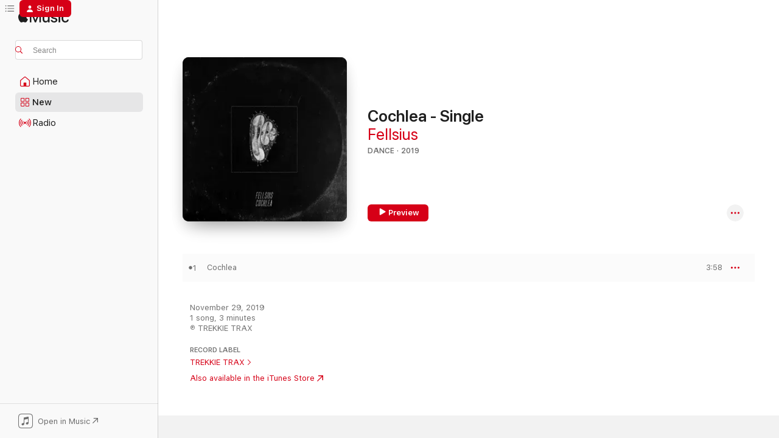

--- FILE ---
content_type: text/html
request_url: https://music.apple.com/us/album/cochlea-single/1486748667?itsct=music_box_link&itscg=30200&ls=1&uo=4
body_size: 21168
content:
<!DOCTYPE html>
<html dir="ltr" lang="en-US">
    <head>
        <!-- prettier-ignore -->
        <meta charset="utf-8">
        <!-- prettier-ignore -->
        <meta http-equiv="X-UA-Compatible" content="IE=edge">
        <!-- prettier-ignore -->
        <meta
            name="viewport"
            content="width=device-width,initial-scale=1,interactive-widget=resizes-content"
        >
        <!-- prettier-ignore -->
        <meta name="applicable-device" content="pc,mobile">
        <!-- prettier-ignore -->
        <meta name="referrer" content="strict-origin">
        <!-- prettier-ignore -->
        <link
            rel="apple-touch-icon"
            sizes="180x180"
            href="/assets/favicon/favicon-180.png"
        >
        <!-- prettier-ignore -->
        <link
            rel="icon"
            type="image/png"
            sizes="32x32"
            href="/assets/favicon/favicon-32.png"
        >
        <!-- prettier-ignore -->
        <link
            rel="icon"
            type="image/png"
            sizes="16x16"
            href="/assets/favicon/favicon-16.png"
        >
        <!-- prettier-ignore -->
        <link
            rel="mask-icon"
            href="/assets/favicon/favicon.svg"
            color="#fa233b"
        >
        <!-- prettier-ignore -->
        <link rel="manifest" href="/manifest.json">

        <title>‎Cochlea - Single - Album by Fellsius - Apple Music</title><!-- HEAD_svelte-1cypuwr_START --><link rel="preconnect" href="//www.apple.com/wss/fonts" crossorigin="anonymous"><link rel="stylesheet" href="//www.apple.com/wss/fonts?families=SF+Pro,v4%7CSF+Pro+Icons,v1&amp;display=swap" type="text/css" referrerpolicy="strict-origin-when-cross-origin"><!-- HEAD_svelte-1cypuwr_END --><!-- HEAD_svelte-eg3hvx_START -->    <meta name="description" content="Listen to Cochlea - Single by Fellsius on Apple Music. 2019. 1 Song. Duration: 3 minutes."> <meta name="keywords" content="listen, Cochlea - Single, Fellsius, music, singles, songs, Dance, streaming music, apple music"> <link rel="canonical" href="https://music.apple.com/us/album/cochlea-single/1486748667">   <link rel="alternate" type="application/json+oembed" href="https://music.apple.com/api/oembed?url=https%3A%2F%2Fmusic.apple.com%2Fus%2Falbum%2Fcochlea-single%2F1486748667" title="Cochlea - Single by Fellsius on Apple Music">  <meta name="al:ios:app_store_id" content="1108187390"> <meta name="al:ios:app_name" content="Apple Music"> <meta name="apple:content_id" content="1486748667"> <meta name="apple:title" content="Cochlea - Single"> <meta name="apple:description" content="Listen to Cochlea - Single by Fellsius on Apple Music. 2019. 1 Song. Duration: 3 minutes.">   <meta property="og:title" content="Cochlea - Single by Fellsius on Apple Music"> <meta property="og:description" content="Album · 2019 · 1 Song"> <meta property="og:site_name" content="Apple Music - Web Player"> <meta property="og:url" content="https://music.apple.com/us/album/cochlea-single/1486748667"> <meta property="og:image" content="https://is1-ssl.mzstatic.com/image/thumb/Music113/v4/b3/8e/ba/b38eba90-32eb-f04e-e46f-40582f5fc8fe/cover.jpg/1200x630bf-60.jpg"> <meta property="og:image:secure_url" content="https://is1-ssl.mzstatic.com/image/thumb/Music113/v4/b3/8e/ba/b38eba90-32eb-f04e-e46f-40582f5fc8fe/cover.jpg/1200x630bf-60.jpg"> <meta property="og:image:alt" content="Cochlea - Single by Fellsius on Apple Music"> <meta property="og:image:width" content="1200"> <meta property="og:image:height" content="630"> <meta property="og:image:type" content="image/jpg"> <meta property="og:type" content="music.album"> <meta property="og:locale" content="en_US">  <meta property="music:song_count" content="1"> <meta property="music:song" content="https://music.apple.com/us/song/cochlea/1486748672"> <meta property="music:song:preview_url:secure_url" content="https://music.apple.com/us/song/cochlea/1486748672"> <meta property="music:song:disc" content="1"> <meta property="music:song:duration" content="PT3M58S"> <meta property="music:song:track" content="1">   <meta property="music:musician" content="https://music.apple.com/us/artist/fellsius/1211563174"> <meta property="music:release_date" content="2019-11-29T00:00:00.000Z">   <meta name="twitter:title" content="Cochlea - Single by Fellsius on Apple Music"> <meta name="twitter:description" content="Album · 2019 · 1 Song"> <meta name="twitter:site" content="@AppleMusic"> <meta name="twitter:image" content="https://is1-ssl.mzstatic.com/image/thumb/Music113/v4/b3/8e/ba/b38eba90-32eb-f04e-e46f-40582f5fc8fe/cover.jpg/600x600bf-60.jpg"> <meta name="twitter:image:alt" content="Cochlea - Single by Fellsius on Apple Music"> <meta name="twitter:card" content="summary">       <!-- HTML_TAG_START -->
                <script id=schema:music-album type="application/ld+json">
                    {"@context":"http://schema.org","@type":"MusicAlbum","name":"Cochlea - Single","description":"Listen to Cochlea - Single by Fellsius on Apple Music. 2019. 1 Song. Duration: 3 minutes.","citation":[{"@type":"MusicAlbum","image":"https://is1-ssl.mzstatic.com/image/thumb/Music117/v4/07/ae/ad/07aeade8-56f4-399a-f8c8-429d4cb6d144/TR-016_cover.png/1200x630bb.jpg","url":"https://music.apple.com/us/album/bad-trip-single/1242694580","name":"Bad Trip - Single"},{"@type":"MusicAlbum","image":"https://is1-ssl.mzstatic.com/image/thumb/Music123/v4/52/c6/7e/52c67e98-a6df-c2d5-8ad1-23c4f93f6873/TR-066_cover.jpg/1200x630bb.jpg","url":"https://music.apple.com/us/album/home-workout-trax-single/1511462827","name":"Home Workout Trax - Single"},{"@type":"MusicAlbum","image":"https://is1-ssl.mzstatic.com/image/thumb/Music123/v4/20/66/a7/2066a78e-c864-ffd4-4324-60258ff2e69e/TR-067_cover.jpg/1200x630bb.jpg","url":"https://music.apple.com/us/album/wonky-rave-single/1516978768","name":"Wonky Rave - Single"},{"@type":"MusicAlbum","image":"https://is1-ssl.mzstatic.com/image/thumb/Music123/v4/b5/29/45/b52945b0-04af-e6a8-21aa-777c3f45a686/859754836409_cover.jpg/1200x630bb.jpg","url":"https://music.apple.com/us/album/rave-your-mind-single/1460570926","name":"Rave Your Mind - Single"},{"@type":"MusicAlbum","image":"https://is1-ssl.mzstatic.com/image/thumb/Music122/v4/4c/cd/37/4ccd37b9-add0-c306-efa0-3ec2f1dc0c61/dj.ojjswrbw.jpg/1200x630bb.jpg","url":"https://music.apple.com/us/album/wishing-single/1646189919","name":"Wishing - Single"},{"@type":"MusicAlbum","image":"https://is1-ssl.mzstatic.com/image/thumb/Music115/v4/a1/68/2d/a1682d58-54b8-4dd0-fe64-ef89ae5d97ab/TR-035_jkt.jpg/1200x630bb.jpg","url":"https://music.apple.com/us/album/thats-my-s-t-single/1394368758","name":"That's My S**t - Single"},{"@type":"MusicAlbum","image":"https://is1-ssl.mzstatic.com/image/thumb/Music211/v4/20/58/d2/2058d20a-6048-e73c-b130-f24cba28cac9/5056686272809.png/1200x630bb.jpg","url":"https://music.apple.com/us/album/sweet-low-single/1797270021","name":"Sweet Low - Single"},{"@type":"MusicAlbum","image":"https://is1-ssl.mzstatic.com/image/thumb/Music124/v4/91/4d/a1/914da12e-f994-5c52-d1e8-604506f2abb7/4062994378226_cover.jpg/1200x630bb.jpg","url":"https://music.apple.com/us/album/caveman-single/1560827712","name":"Caveman - Single"},{"@type":"MusicAlbum","image":"https://is1-ssl.mzstatic.com/image/thumb/Music114/v4/f6/0c/19/f60c194c-6bfa-d8c6-9f09-c2edd09e12cf/053000841975_cover.jpg/1200x630bb.jpg","url":"https://music.apple.com/us/album/twilight-single/1526148851","name":"Twilight - Single"},{"@type":"MusicAlbum","image":"https://is1-ssl.mzstatic.com/image/thumb/Music123/v4/9f/0b/5e/9f0b5e9b-fb12-d465-f65b-5dbbb45746a7/053000463924_cover.jpg/1200x630bb.jpg","url":"https://music.apple.com/us/album/gloomy-feat-yaca-single/1516831344","name":"Gloomy (feat. yaca) - Single"}],"tracks":[{"@type":"MusicRecording","name":"Cochlea","duration":"PT3M58S","url":"https://music.apple.com/us/song/cochlea/1486748672","offers":{"@type":"Offer","category":"free","price":0},"audio":{"@type":"AudioObject","potentialAction":{"@type":"ListenAction","expectsAcceptanceOf":{"@type":"Offer","category":"free"},"target":{"@type":"EntryPoint","actionPlatform":"https://music.apple.com/us/song/cochlea/1486748672"}},"name":"Cochlea","contentUrl":"https://audio-ssl.itunes.apple.com/itunes-assets/AudioPreview113/v4/2c/91/a4/2c91a4ac-af56-a512-9e64-49bf97d70262/mzaf_5068138933755552401.plus.aac.ep.m4a","duration":"PT3M58S","uploadDate":"2019-11-29","thumbnailUrl":"https://is1-ssl.mzstatic.com/image/thumb/Music113/v4/b3/8e/ba/b38eba90-32eb-f04e-e46f-40582f5fc8fe/cover.jpg/1200x630bb.jpg"}}],"workExample":[{"@type":"MusicAlbum","image":"https://is1-ssl.mzstatic.com/image/thumb/Music113/v4/bd/2a/1d/bd2a1d61-633e-aa9c-65a6-dfd38ef770f2/053000984528_cover.jpg/1200x630bb.jpg","url":"https://music.apple.com/us/album/30hz-single/1439362962","name":"30Hz - Single"},{"@type":"MusicAlbum","image":"https://is1-ssl.mzstatic.com/image/thumb/Music114/v4/58/fe/0d/58fe0dae-120d-cad4-6929-09969016f044/053000404477_cover.jpg/1200x630bb.jpg","url":"https://music.apple.com/us/album/pink-single/1501463622","name":"Pink - Single"},{"@type":"MusicAlbum","image":"https://is1-ssl.mzstatic.com/image/thumb/Music113/v4/41/4c/b4/414cb4ce-c2ac-f7e4-d52d-9d4d097776de/053000370024_cover.jpg/1200x630bb.jpg","url":"https://music.apple.com/us/album/128-bpm-single/1496276068","name":"128 Bpm - Single"},{"@type":"MusicAlbum","image":"https://is1-ssl.mzstatic.com/image/thumb/Music221/v4/49/12/30/491230dc-c965-7078-b0dc-8d1161e640f1/4526180710547.jpg/1200x630bb.jpg","url":"https://music.apple.com/us/album/blue/1774444872","name":"Blue"},{"@type":"MusicAlbum","image":"https://is1-ssl.mzstatic.com/image/thumb/Music122/v4/70/f5/4d/70f54d72-6338-4072-de0f-a9362786f90a/4526180630623_cover.jpg/1200x630bb.jpg","url":"https://music.apple.com/us/album/monoeye/1649450697","name":"MONOEYE"},{"@type":"MusicAlbum","image":"https://is1-ssl.mzstatic.com/image/thumb/Music122/v4/a3/52/8a/a3528a04-c030-e5f9-e48c-5b51f74e1c25/TR-014_Fellsius.jpg/1200x630bb.jpg","url":"https://music.apple.com/us/album/boss-house-single/1211563082","name":"Boss House - Single"},{"@type":"MusicAlbum","image":"https://is1-ssl.mzstatic.com/image/thumb/Music118/v4/62/ec/a7/62eca72e-8d9a-14f6-2b24-ff73750c348e/TR-032_jkt.png/1200x630bb.jpg","url":"https://music.apple.com/us/album/daily-housework-ep/1368312013","name":"Daily Housework - EP"},{"@type":"MusicAlbum","image":"https://is1-ssl.mzstatic.com/image/thumb/Music123/v4/83/7f/3b/837f3b07-9c53-48bf-3e88-fddb7d7d7d24/cover.jpg/1200x630bb.jpg","url":"https://music.apple.com/us/album/eyes-ep/1489591452","name":"Eyes - EP"},{"@type":"MusicAlbum","image":"https://is1-ssl.mzstatic.com/image/thumb/Music124/v4/1e/f4/4a/1ef44a96-0b23-57b7-61cb-39e67223ba42/cover.jpg/1200x630bb.jpg","url":"https://music.apple.com/us/album/kenja-taimu-single/1499239135","name":"Kenja Taimu - Single"},{"@type":"MusicAlbum","image":"https://is1-ssl.mzstatic.com/image/thumb/Music124/v4/f7/cb/1a/f7cb1ae2-6a0e-0b9f-b59b-c8bf3f5d794f/cover.jpg/1200x630bb.jpg","url":"https://music.apple.com/us/album/journey-ep/1557603417","name":"Journey - EP"},{"@type":"MusicAlbum","image":"https://is1-ssl.mzstatic.com/image/thumb/Music124/v4/ce/ac/9b/ceac9bdd-4fc0-2e2e-a1c3-4b977cd8cfe1/cover.jpg/1200x630bb.jpg","url":"https://music.apple.com/us/album/night-single/1547577733","name":"Night - Single"},{"@type":"MusicAlbum","image":"https://is1-ssl.mzstatic.com/image/thumb/Music116/v4/af/c7/db/afc7db04-72f8-9b12-0236-e95170445928/cover.jpg/1200x630bb.jpg","url":"https://music.apple.com/us/album/remember-ep/1709242078","name":"Remember EP"},{"@type":"MusicAlbum","image":"https://is1-ssl.mzstatic.com/image/thumb/Music116/v4/45/4a/40/454a4063-49ca-cf3b-ed9f-5c0e1958ed08/669158563463_cover.jpg/1200x630bb.jpg","url":"https://music.apple.com/us/album/mesa-ep/1689807258","name":"Mesa - EP"},{"@type":"MusicAlbum","image":"https://is1-ssl.mzstatic.com/image/thumb/Music123/v4/09/16/ba/0916ba54-8a52-545b-fe73-4433be3b5e26/cover.jpg/1200x630bb.jpg","url":"https://music.apple.com/us/album/bar-counter-single/1509210555","name":"Bar Counter - Single"},{"@type":"MusicAlbum","image":"https://is1-ssl.mzstatic.com/image/thumb/Music128/v4/73/a2/f5/73a2f515-1175-2d85-104e-aedb787c6c51/192641161988_Cover.jpg/1200x630bb.jpg","url":"https://music.apple.com/us/album/red-brick-single/1428138832","name":"Red Brick - Single"},{"@type":"MusicRecording","name":"Cochlea","duration":"PT3M58S","url":"https://music.apple.com/us/song/cochlea/1486748672","offers":{"@type":"Offer","category":"free","price":0},"audio":{"@type":"AudioObject","potentialAction":{"@type":"ListenAction","expectsAcceptanceOf":{"@type":"Offer","category":"free"},"target":{"@type":"EntryPoint","actionPlatform":"https://music.apple.com/us/song/cochlea/1486748672"}},"name":"Cochlea","contentUrl":"https://audio-ssl.itunes.apple.com/itunes-assets/AudioPreview113/v4/2c/91/a4/2c91a4ac-af56-a512-9e64-49bf97d70262/mzaf_5068138933755552401.plus.aac.ep.m4a","duration":"PT3M58S","uploadDate":"2019-11-29","thumbnailUrl":"https://is1-ssl.mzstatic.com/image/thumb/Music113/v4/b3/8e/ba/b38eba90-32eb-f04e-e46f-40582f5fc8fe/cover.jpg/1200x630bb.jpg"}}],"url":"https://music.apple.com/us/album/cochlea-single/1486748667","image":"https://is1-ssl.mzstatic.com/image/thumb/Music113/v4/b3/8e/ba/b38eba90-32eb-f04e-e46f-40582f5fc8fe/cover.jpg/1200x630bb.jpg","potentialAction":{"@type":"ListenAction","expectsAcceptanceOf":{"@type":"Offer","category":"free"},"target":{"@type":"EntryPoint","actionPlatform":"https://music.apple.com/us/album/cochlea-single/1486748667"}},"genre":["Dance","Music"],"datePublished":"2019-11-29","byArtist":[{"@type":"MusicGroup","url":"https://music.apple.com/us/artist/fellsius/1211563174","name":"Fellsius"}]}
                </script>
                <!-- HTML_TAG_END -->    <!-- HEAD_svelte-eg3hvx_END -->
      <script type="module" crossorigin src="/assets/index~8a6f659a1b.js"></script>
      <link rel="stylesheet" href="/assets/index~99bed3cf08.css">
      <script type="module">import.meta.url;import("_").catch(()=>1);async function* g(){};window.__vite_is_modern_browser=true;</script>
      <script type="module">!function(){if(window.__vite_is_modern_browser)return;console.warn("vite: loading legacy chunks, syntax error above and the same error below should be ignored");var e=document.getElementById("vite-legacy-polyfill"),n=document.createElement("script");n.src=e.src,n.onload=function(){System.import(document.getElementById('vite-legacy-entry').getAttribute('data-src'))},document.body.appendChild(n)}();</script>
    </head>
    <body>
        <script src="/assets/focus-visible/focus-visible.min.js"></script>
        
        <script
            async
            src="/includes/js-cdn/musickit/v3/amp/musickit.js"
        ></script>
        <script
            type="module"
            async
            src="/includes/js-cdn/musickit/v3/components/musickit-components/musickit-components.esm.js"
        ></script>
        <script
            nomodule
            async
            src="/includes/js-cdn/musickit/v3/components/musickit-components/musickit-components.js"
        ></script>
        <svg style="display: none" xmlns="http://www.w3.org/2000/svg">
            <symbol id="play-circle-fill" viewBox="0 0 60 60">
                <path
                    class="icon-circle-fill__circle"
                    fill="var(--iconCircleFillBG, transparent)"
                    d="M30 60c16.411 0 30-13.617 30-30C60 13.588 46.382 0 29.971 0 13.588 0 .001 13.588.001 30c0 16.383 13.617 30 30 30Z"
                />
                <path
                    fill="var(--iconFillArrow, var(--keyColor, black))"
                    d="M24.411 41.853c-1.41.853-3.028.177-3.028-1.294V19.47c0-1.44 1.735-2.058 3.028-1.294l17.265 10.235a1.89 1.89 0 0 1 0 3.265L24.411 41.853Z"
                />
            </symbol>
        </svg>
        <div class="body-container">
              <div class="app-container svelte-t3vj1e" data-testid="app-container">   <div class="header svelte-rjjbqs" data-testid="header"><nav data-testid="navigation" class="navigation svelte-13li0vp"><div class="navigation__header svelte-13li0vp"><div data-testid="logo" class="logo svelte-1o7dz8w"> <a aria-label="Apple Music" role="img" href="https://music.apple.com/us/home" class="svelte-1o7dz8w"><svg height="20" viewBox="0 0 83 20" width="83" xmlns="http://www.w3.org/2000/svg" class="logo" aria-hidden="true"><path d="M34.752 19.746V6.243h-.088l-5.433 13.503h-2.074L21.711 6.243h-.087v13.503h-2.548V1.399h3.235l5.833 14.621h.1l5.82-14.62h3.248v18.347h-2.56zm16.649 0h-2.586v-2.263h-.062c-.725 1.602-2.061 2.504-4.072 2.504-2.86 0-4.61-1.894-4.61-4.958V6.37h2.698v8.125c0 2.034.95 3.127 2.81 3.127 1.95 0 3.124-1.373 3.124-3.458V6.37H51.4v13.376zm7.394-13.618c3.06 0 5.046 1.73 5.134 4.196h-2.536c-.15-1.296-1.087-2.11-2.598-2.11-1.462 0-2.436.724-2.436 1.793 0 .839.6 1.41 2.023 1.741l2.136.496c2.686.636 3.71 1.704 3.71 3.636 0 2.442-2.236 4.12-5.333 4.12-3.285 0-5.26-1.64-5.509-4.183h2.673c.25 1.398 1.187 2.085 2.836 2.085 1.623 0 2.623-.687 2.623-1.78 0-.865-.487-1.373-1.924-1.704l-2.136-.508c-2.498-.585-3.735-1.806-3.735-3.75 0-2.391 2.049-4.032 5.072-4.032zM66.1 2.836c0-.878.7-1.577 1.561-1.577.862 0 1.55.7 1.55 1.577 0 .864-.688 1.576-1.55 1.576a1.573 1.573 0 0 1-1.56-1.576zm.212 3.534h2.698v13.376h-2.698zm14.089 4.603c-.275-1.424-1.324-2.556-3.085-2.556-2.086 0-3.46 1.767-3.46 4.64 0 2.938 1.386 4.642 3.485 4.642 1.66 0 2.748-.928 3.06-2.48H83C82.713 18.067 80.477 20 77.317 20c-3.76 0-6.208-2.62-6.208-6.942 0-4.247 2.448-6.93 6.183-6.93 3.385 0 5.446 2.213 5.683 4.845h-2.573zM10.824 3.189c-.698.834-1.805 1.496-2.913 1.398-.145-1.128.41-2.33 1.036-3.065C9.644.662 10.848.05 11.835 0c.121 1.178-.336 2.33-1.01 3.19zm.999 1.619c.624.049 2.425.244 3.578 1.98-.096.074-2.137 1.272-2.113 3.79.024 3.01 2.593 4.012 2.617 4.037-.024.074-.407 1.419-1.344 2.812-.817 1.224-1.657 2.422-3.002 2.447-1.297.024-1.73-.783-3.218-.783-1.489 0-1.97.758-3.194.807-1.297.048-2.28-1.297-3.097-2.52C.368 14.908-.904 10.408.825 7.375c.84-1.516 2.377-2.47 4.034-2.495 1.273-.023 2.45.857 3.218.857.769 0 2.137-1.027 3.746-.93z"></path></svg></a>   </div> <div class="search-input-wrapper svelte-nrtdem" data-testid="search-input"><div data-testid="amp-search-input" aria-controls="search-suggestions" aria-expanded="false" aria-haspopup="listbox" aria-owns="search-suggestions" class="search-input-container svelte-rg26q6" tabindex="-1" role=""><div class="flex-container svelte-rg26q6"><form id="search-input-form" class="svelte-rg26q6"><svg height="16" width="16" viewBox="0 0 16 16" class="search-svg" aria-hidden="true"><path d="M11.87 10.835c.018.015.035.03.051.047l3.864 3.863a.735.735 0 1 1-1.04 1.04l-3.863-3.864a.744.744 0 0 1-.047-.051 6.667 6.667 0 1 1 1.035-1.035zM6.667 12a5.333 5.333 0 1 0 0-10.667 5.333 5.333 0 0 0 0 10.667z"></path></svg> <input aria-autocomplete="list" aria-multiline="false" aria-controls="search-suggestions" aria-label="Search" placeholder="Search" spellcheck="false" autocomplete="off" autocorrect="off" autocapitalize="off" type="text" inputmode="search" class="search-input__text-field svelte-rg26q6" data-testid="search-input__text-field"></form> </div> <div data-testid="search-scope-bar"></div>   </div> </div></div> <div data-testid="navigation-content" class="navigation__content svelte-13li0vp" id="navigation" aria-hidden="false"><div class="navigation__scrollable-container svelte-13li0vp"><div data-testid="navigation-items-primary" class="navigation-items navigation-items--primary svelte-ng61m8"> <ul class="navigation-items__list svelte-ng61m8">  <li class="navigation-item navigation-item__home svelte-1a5yt87" aria-selected="false" data-testid="navigation-item"> <a href="https://music.apple.com/us/home" class="navigation-item__link svelte-1a5yt87" role="button" data-testid="home" aria-pressed="false"><div class="navigation-item__content svelte-zhx7t9"> <span class="navigation-item__icon svelte-zhx7t9"> <svg width="24" height="24" viewBox="0 0 24 24" xmlns="http://www.w3.org/2000/svg" aria-hidden="true"><path d="M5.93 20.16a1.94 1.94 0 0 1-1.43-.502c-.334-.335-.502-.794-.502-1.393v-7.142c0-.362.062-.688.177-.953.123-.264.326-.529.6-.75l6.145-5.157c.176-.141.344-.247.52-.318.176-.07.362-.105.564-.105.194 0 .388.035.565.105.176.07.352.177.52.318l6.146 5.158c.273.23.467.476.59.75.124.264.177.59.177.96v7.134c0 .59-.159 1.058-.503 1.393-.335.335-.811.503-1.428.503H5.929Zm12.14-1.172c.221 0 .406-.07.547-.212a.688.688 0 0 0 .22-.511v-7.142c0-.177-.026-.344-.087-.459a.97.97 0 0 0-.265-.353l-6.154-5.149a.756.756 0 0 0-.177-.115.37.37 0 0 0-.15-.035.37.37 0 0 0-.158.035l-.177.115-6.145 5.15a.982.982 0 0 0-.274.352 1.13 1.13 0 0 0-.088.468v7.133c0 .203.08.379.23.511a.744.744 0 0 0 .546.212h12.133Zm-8.323-4.7c0-.176.062-.326.177-.432a.6.6 0 0 1 .423-.159h3.315c.176 0 .326.053.432.16s.159.255.159.431v4.973H9.756v-4.973Z"></path></svg> </span> <span class="navigation-item__label svelte-zhx7t9"> Home </span> </div></a>  </li>  <li class="navigation-item navigation-item__new svelte-1a5yt87" aria-selected="false" data-testid="navigation-item"> <a href="https://music.apple.com/us/new" class="navigation-item__link svelte-1a5yt87" role="button" data-testid="new" aria-pressed="false"><div class="navigation-item__content svelte-zhx7t9"> <span class="navigation-item__icon svelte-zhx7t9"> <svg height="24" viewBox="0 0 24 24" width="24" aria-hidden="true"><path d="M9.92 11.354c.966 0 1.453-.487 1.453-1.49v-3.4c0-1.004-.487-1.483-1.453-1.483H6.452C5.487 4.981 5 5.46 5 6.464v3.4c0 1.003.487 1.49 1.452 1.49zm7.628 0c.965 0 1.452-.487 1.452-1.49v-3.4c0-1.004-.487-1.483-1.452-1.483h-3.46c-.974 0-1.46.479-1.46 1.483v3.4c0 1.003.486 1.49 1.46 1.49zm-7.65-1.073h-3.43c-.266 0-.396-.137-.396-.418v-3.4c0-.273.13-.41.396-.41h3.43c.265 0 .402.137.402.41v3.4c0 .281-.137.418-.403.418zm7.634 0h-3.43c-.273 0-.402-.137-.402-.418v-3.4c0-.273.129-.41.403-.41h3.43c.265 0 .395.137.395.41v3.4c0 .281-.13.418-.396.418zm-7.612 8.7c.966 0 1.453-.48 1.453-1.483v-3.407c0-.996-.487-1.483-1.453-1.483H6.452c-.965 0-1.452.487-1.452 1.483v3.407c0 1.004.487 1.483 1.452 1.483zm7.628 0c.965 0 1.452-.48 1.452-1.483v-3.407c0-.996-.487-1.483-1.452-1.483h-3.46c-.974 0-1.46.487-1.46 1.483v3.407c0 1.004.486 1.483 1.46 1.483zm-7.65-1.072h-3.43c-.266 0-.396-.137-.396-.41v-3.4c0-.282.13-.418.396-.418h3.43c.265 0 .402.136.402.418v3.4c0 .273-.137.41-.403.41zm7.634 0h-3.43c-.273 0-.402-.137-.402-.41v-3.4c0-.282.129-.418.403-.418h3.43c.265 0 .395.136.395.418v3.4c0 .273-.13.41-.396.41z" fill-opacity=".95"></path></svg> </span> <span class="navigation-item__label svelte-zhx7t9"> New </span> </div></a>  </li>  <li class="navigation-item navigation-item__radio svelte-1a5yt87" aria-selected="false" data-testid="navigation-item"> <a href="https://music.apple.com/us/radio" class="navigation-item__link svelte-1a5yt87" role="button" data-testid="radio" aria-pressed="false"><div class="navigation-item__content svelte-zhx7t9"> <span class="navigation-item__icon svelte-zhx7t9"> <svg width="24" height="24" viewBox="0 0 24 24" xmlns="http://www.w3.org/2000/svg" aria-hidden="true"><path d="M19.359 18.57C21.033 16.818 22 14.461 22 11.89s-.967-4.93-2.641-6.68c-.276-.292-.653-.26-.868-.023-.222.246-.176.591.085.868 1.466 1.535 2.272 3.593 2.272 5.835 0 2.241-.806 4.3-2.272 5.835-.261.268-.307.621-.085.86.215.245.592.276.868-.016zm-13.85.014c.222-.238.176-.59-.085-.86-1.474-1.535-2.272-3.593-2.272-5.834 0-2.242.798-4.3 2.272-5.835.261-.277.307-.622.085-.868-.215-.238-.592-.269-.868.023C2.967 6.96 2 9.318 2 11.89s.967 4.929 2.641 6.68c.276.29.653.26.868.014zm1.957-1.873c.223-.253.162-.583-.1-.867-.951-1.068-1.473-2.45-1.473-3.954 0-1.505.522-2.887 1.474-3.954.26-.284.322-.614.1-.876-.23-.26-.622-.26-.891.039-1.175 1.274-1.827 2.963-1.827 4.79 0 1.82.652 3.517 1.827 4.784.269.3.66.307.89.038zm9.958-.038c1.175-1.267 1.827-2.964 1.827-4.783 0-1.828-.652-3.517-1.827-4.791-.269-.3-.66-.3-.89-.039-.23.262-.162.592.092.876.96 1.067 1.481 2.449 1.481 3.954 0 1.504-.522 2.886-1.481 3.954-.254.284-.323.614-.092.867.23.269.621.261.89-.038zm-8.061-1.966c.23-.26.13-.568-.092-.883-.415-.522-.63-1.197-.63-1.934 0-.737.215-1.413.63-1.943.222-.307.322-.614.092-.875s-.653-.261-.906.054a4.385 4.385 0 0 0-.968 2.764 4.38 4.38 0 0 0 .968 2.756c.253.322.675.322.906.061zm6.18-.061a4.38 4.38 0 0 0 .968-2.756 4.385 4.385 0 0 0-.968-2.764c-.253-.315-.675-.315-.906-.054-.23.261-.138.568.092.875.415.53.63 1.206.63 1.943 0 .737-.215 1.412-.63 1.934-.23.315-.322.622-.092.883s.653.261.906-.061zm-3.547-.967c.96 0 1.789-.814 1.789-1.797s-.83-1.789-1.789-1.789c-.96 0-1.781.806-1.781 1.789 0 .983.821 1.797 1.781 1.797z"></path></svg> </span> <span class="navigation-item__label svelte-zhx7t9"> Radio </span> </div></a>  </li>  <li class="navigation-item navigation-item__search svelte-1a5yt87" aria-selected="false" data-testid="navigation-item"> <a href="https://music.apple.com/us/search" class="navigation-item__link svelte-1a5yt87" role="button" data-testid="search" aria-pressed="false"><div class="navigation-item__content svelte-zhx7t9"> <span class="navigation-item__icon svelte-zhx7t9"> <svg height="24" viewBox="0 0 24 24" width="24" aria-hidden="true"><path d="M17.979 18.553c.476 0 .813-.366.813-.835a.807.807 0 0 0-.235-.586l-3.45-3.457a5.61 5.61 0 0 0 1.158-3.413c0-3.098-2.535-5.633-5.633-5.633C7.542 4.63 5 7.156 5 10.262c0 3.098 2.534 5.632 5.632 5.632a5.614 5.614 0 0 0 3.274-1.055l3.472 3.472a.835.835 0 0 0 .6.242zm-7.347-3.875c-2.417 0-4.416-2-4.416-4.416 0-2.417 2-4.417 4.416-4.417 2.417 0 4.417 2 4.417 4.417s-2 4.416-4.417 4.416z" fill-opacity=".95"></path></svg> </span> <span class="navigation-item__label svelte-zhx7t9"> Search </span> </div></a>  </li></ul> </div>   </div> <div class="navigation__native-cta"><div slot="native-cta"><div data-testid="native-cta" class="native-cta svelte-6xh86f  native-cta--authenticated"><button class="native-cta__button svelte-6xh86f" data-testid="native-cta-button"><span class="native-cta__app-icon svelte-6xh86f"><svg width="24" height="24" xmlns="http://www.w3.org/2000/svg" xml:space="preserve" style="fill-rule:evenodd;clip-rule:evenodd;stroke-linejoin:round;stroke-miterlimit:2" viewBox="0 0 24 24" slot="app-icon" aria-hidden="true"><path d="M22.567 1.496C21.448.393 19.956.045 17.293.045H6.566c-2.508 0-4.028.376-5.12 1.465C.344 2.601 0 4.09 0 6.611v10.727c0 2.695.33 4.18 1.432 5.257 1.106 1.103 2.595 1.45 5.275 1.45h10.586c2.663 0 4.169-.347 5.274-1.45C23.656 21.504 24 20.033 24 17.338V6.752c0-2.694-.344-4.179-1.433-5.256Zm.411 4.9v11.299c0 1.898-.338 3.286-1.188 4.137-.851.864-2.256 1.191-4.141 1.191H6.35c-1.884 0-3.303-.341-4.154-1.191-.85-.851-1.174-2.239-1.174-4.137V6.54c0-2.014.324-3.445 1.16-4.295.851-.864 2.312-1.177 4.313-1.177h11.154c1.885 0 3.29.341 4.141 1.191.864.85 1.188 2.239 1.188 4.137Z" style="fill-rule:nonzero"></path><path d="M7.413 19.255c.987 0 2.48-.728 2.48-2.672v-6.385c0-.35.063-.428.378-.494l5.298-1.095c.351-.067.534.025.534.333l.035 4.286c0 .337-.182.586-.53.652l-1.014.228c-1.361.3-2.007.923-2.007 1.937 0 1.017.79 1.748 1.926 1.748.986 0 2.444-.679 2.444-2.64V5.654c0-.636-.279-.821-1.016-.66L9.646 6.298c-.448.091-.674.329-.674.699l.035 7.697c0 .336-.148.546-.446.613l-1.067.21c-1.329.266-1.986.93-1.986 1.993 0 1.017.786 1.745 1.905 1.745Z" style="fill-rule:nonzero"></path></svg></span> <span class="native-cta__label svelte-6xh86f">Open in Music</span> <span class="native-cta__arrow svelte-6xh86f"><svg height="16" width="16" viewBox="0 0 16 16" class="native-cta-action" aria-hidden="true"><path d="M1.559 16 13.795 3.764v8.962H16V0H3.274v2.205h8.962L0 14.441 1.559 16z"></path></svg></span></button> </div>  </div></div></div> </nav> </div>  <div class="player-bar player-bar__floating-player svelte-1rr9v04" data-testid="player-bar" aria-label="Music controls" aria-hidden="false">   </div>   <div id="scrollable-page" class="scrollable-page svelte-mt0bfj" data-main-content data-testid="main-section" aria-hidden="false"><main data-testid="main" class="svelte-bzjlhs"><div class="content-container svelte-bzjlhs" data-testid="content-container"><div class="search-input-wrapper svelte-nrtdem" data-testid="search-input"><div data-testid="amp-search-input" aria-controls="search-suggestions" aria-expanded="false" aria-haspopup="listbox" aria-owns="search-suggestions" class="search-input-container svelte-rg26q6" tabindex="-1" role=""><div class="flex-container svelte-rg26q6"><form id="search-input-form" class="svelte-rg26q6"><svg height="16" width="16" viewBox="0 0 16 16" class="search-svg" aria-hidden="true"><path d="M11.87 10.835c.018.015.035.03.051.047l3.864 3.863a.735.735 0 1 1-1.04 1.04l-3.863-3.864a.744.744 0 0 1-.047-.051 6.667 6.667 0 1 1 1.035-1.035zM6.667 12a5.333 5.333 0 1 0 0-10.667 5.333 5.333 0 0 0 0 10.667z"></path></svg> <input value="" aria-autocomplete="list" aria-multiline="false" aria-controls="search-suggestions" aria-label="Search" placeholder="Search" spellcheck="false" autocomplete="off" autocorrect="off" autocapitalize="off" type="text" inputmode="search" class="search-input__text-field svelte-rg26q6" data-testid="search-input__text-field"></form> </div> <div data-testid="search-scope-bar"> </div>   </div> </div>      <div class="section svelte-wa5vzl" data-testid="section-container" aria-label="Featured"> <div class="section-content svelte-wa5vzl" data-testid="section-content">  <div class="container-detail-header svelte-1uuona0 container-detail-header--no-description" data-testid="container-detail-header"><div slot="artwork"><div class="artwork__radiosity svelte-1agpw2h"> <div data-testid="artwork-component" class="artwork-component artwork-component--aspect-ratio artwork-component--orientation-square svelte-uduhys        artwork-component--has-borders" style="
            --artwork-bg-color: #090909;
            --aspect-ratio: 1;
            --placeholder-bg-color: #090909;
       ">   <picture class="svelte-uduhys"><source sizes=" (max-width:1319px) 296px,(min-width:1320px) and (max-width:1679px) 316px,316px" srcset="https://is1-ssl.mzstatic.com/image/thumb/Music113/v4/b3/8e/ba/b38eba90-32eb-f04e-e46f-40582f5fc8fe/cover.jpg/296x296bb.webp 296w,https://is1-ssl.mzstatic.com/image/thumb/Music113/v4/b3/8e/ba/b38eba90-32eb-f04e-e46f-40582f5fc8fe/cover.jpg/316x316bb.webp 316w,https://is1-ssl.mzstatic.com/image/thumb/Music113/v4/b3/8e/ba/b38eba90-32eb-f04e-e46f-40582f5fc8fe/cover.jpg/592x592bb.webp 592w,https://is1-ssl.mzstatic.com/image/thumb/Music113/v4/b3/8e/ba/b38eba90-32eb-f04e-e46f-40582f5fc8fe/cover.jpg/632x632bb.webp 632w" type="image/webp"> <source sizes=" (max-width:1319px) 296px,(min-width:1320px) and (max-width:1679px) 316px,316px" srcset="https://is1-ssl.mzstatic.com/image/thumb/Music113/v4/b3/8e/ba/b38eba90-32eb-f04e-e46f-40582f5fc8fe/cover.jpg/296x296bb-60.jpg 296w,https://is1-ssl.mzstatic.com/image/thumb/Music113/v4/b3/8e/ba/b38eba90-32eb-f04e-e46f-40582f5fc8fe/cover.jpg/316x316bb-60.jpg 316w,https://is1-ssl.mzstatic.com/image/thumb/Music113/v4/b3/8e/ba/b38eba90-32eb-f04e-e46f-40582f5fc8fe/cover.jpg/592x592bb-60.jpg 592w,https://is1-ssl.mzstatic.com/image/thumb/Music113/v4/b3/8e/ba/b38eba90-32eb-f04e-e46f-40582f5fc8fe/cover.jpg/632x632bb-60.jpg 632w" type="image/jpeg"> <img alt="" class="artwork-component__contents artwork-component__image svelte-uduhys" loading="lazy" src="/assets/artwork/1x1.gif" role="presentation" decoding="async" width="316" height="316" fetchpriority="auto" style="opacity: 1;"></picture> </div></div> <div data-testid="artwork-component" class="artwork-component artwork-component--aspect-ratio artwork-component--orientation-square svelte-uduhys        artwork-component--has-borders" style="
            --artwork-bg-color: #090909;
            --aspect-ratio: 1;
            --placeholder-bg-color: #090909;
       ">   <picture class="svelte-uduhys"><source sizes=" (max-width:1319px) 296px,(min-width:1320px) and (max-width:1679px) 316px,316px" srcset="https://is1-ssl.mzstatic.com/image/thumb/Music113/v4/b3/8e/ba/b38eba90-32eb-f04e-e46f-40582f5fc8fe/cover.jpg/296x296bb.webp 296w,https://is1-ssl.mzstatic.com/image/thumb/Music113/v4/b3/8e/ba/b38eba90-32eb-f04e-e46f-40582f5fc8fe/cover.jpg/316x316bb.webp 316w,https://is1-ssl.mzstatic.com/image/thumb/Music113/v4/b3/8e/ba/b38eba90-32eb-f04e-e46f-40582f5fc8fe/cover.jpg/592x592bb.webp 592w,https://is1-ssl.mzstatic.com/image/thumb/Music113/v4/b3/8e/ba/b38eba90-32eb-f04e-e46f-40582f5fc8fe/cover.jpg/632x632bb.webp 632w" type="image/webp"> <source sizes=" (max-width:1319px) 296px,(min-width:1320px) and (max-width:1679px) 316px,316px" srcset="https://is1-ssl.mzstatic.com/image/thumb/Music113/v4/b3/8e/ba/b38eba90-32eb-f04e-e46f-40582f5fc8fe/cover.jpg/296x296bb-60.jpg 296w,https://is1-ssl.mzstatic.com/image/thumb/Music113/v4/b3/8e/ba/b38eba90-32eb-f04e-e46f-40582f5fc8fe/cover.jpg/316x316bb-60.jpg 316w,https://is1-ssl.mzstatic.com/image/thumb/Music113/v4/b3/8e/ba/b38eba90-32eb-f04e-e46f-40582f5fc8fe/cover.jpg/592x592bb-60.jpg 592w,https://is1-ssl.mzstatic.com/image/thumb/Music113/v4/b3/8e/ba/b38eba90-32eb-f04e-e46f-40582f5fc8fe/cover.jpg/632x632bb-60.jpg 632w" type="image/jpeg"> <img alt="Cochlea - Single" class="artwork-component__contents artwork-component__image svelte-uduhys" loading="lazy" src="/assets/artwork/1x1.gif" role="presentation" decoding="async" width="316" height="316" fetchpriority="auto" style="opacity: 1;"></picture> </div></div> <div class="headings svelte-1uuona0"> <h1 class="headings__title svelte-1uuona0" data-testid="non-editable-product-title"><span dir="auto">Cochlea - Single</span> <span class="headings__badges svelte-1uuona0">   </span></h1> <div class="headings__subtitles svelte-1uuona0" data-testid="product-subtitles"> <a data-testid="click-action" class="click-action svelte-c0t0j2" href="https://music.apple.com/us/artist/fellsius/1211563174">Fellsius</a> </div> <div class="headings__tertiary-titles"> </div> <div class="headings__metadata-bottom svelte-1uuona0">DANCE · 2019 </div></div>  <div class="primary-actions svelte-1uuona0"><div class="primary-actions__button primary-actions__button--play svelte-1uuona0"><div data-testid="button-action" class="button svelte-rka6wn primary"><button data-testid="click-action" class="click-action svelte-c0t0j2" aria-label="" ><span class="icon svelte-rka6wn" data-testid="play-icon"><svg height="16" viewBox="0 0 16 16" width="16"><path d="m4.4 15.14 10.386-6.096c.842-.459.794-1.64 0-2.097L4.401.85c-.87-.53-2-.12-2 .82v12.625c0 .966 1.06 1.4 2 .844z"></path></svg></span>  Preview</button> </div> </div> <div class="primary-actions__button primary-actions__button--shuffle svelte-1uuona0"> </div></div> <div class="secondary-actions svelte-1uuona0"><div class="secondary-actions svelte-1agpw2h" slot="secondary-actions">  <div class="cloud-buttons svelte-u0auos" data-testid="cloud-buttons">  <amp-contextual-menu-button config="[object Object]" class="svelte-1sn4kz"> <span aria-label="MORE" class="more-button svelte-1sn4kz more-button--platter" data-testid="more-button" slot="trigger-content"><svg width="28" height="28" viewBox="0 0 28 28" class="glyph" xmlns="http://www.w3.org/2000/svg"><circle fill="var(--iconCircleFill, transparent)" cx="14" cy="14" r="14"></circle><path fill="var(--iconEllipsisFill, white)" d="M10.105 14c0-.87-.687-1.55-1.564-1.55-.862 0-1.557.695-1.557 1.55 0 .848.695 1.55 1.557 1.55.855 0 1.564-.702 1.564-1.55zm5.437 0c0-.87-.68-1.55-1.542-1.55A1.55 1.55 0 0012.45 14c0 .848.695 1.55 1.55 1.55.848 0 1.542-.702 1.542-1.55zm5.474 0c0-.87-.687-1.55-1.557-1.55-.87 0-1.564.695-1.564 1.55 0 .848.694 1.55 1.564 1.55.848 0 1.557-.702 1.557-1.55z"></path></svg></span> </amp-contextual-menu-button></div></div></div></div> </div>   </div><div class="section svelte-wa5vzl" data-testid="section-container"> <div class="section-content svelte-wa5vzl" data-testid="section-content">  <div class="placeholder-table svelte-wa5vzl"> <div><div class="placeholder-row svelte-wa5vzl placeholder-row--even placeholder-row--album"></div></div></div> </div>   </div><div class="section svelte-wa5vzl" data-testid="section-container"> <div class="section-content svelte-wa5vzl" data-testid="section-content"> <div class="tracklist-footer svelte-1tm9k9g tracklist-footer--album" data-testid="tracklist-footer"><div class="footer-body svelte-1tm9k9g"><p class="description svelte-1tm9k9g" data-testid="tracklist-footer-description">November 29, 2019
1 song, 3 minutes
℗ TREKKIE TRAX</p> <div class="link-section svelte-1tm9k9g"><h2 class="link-section__heading svelte-1tm9k9g" data-testid="tracklist-footer-link-heading">RECORD LABEL</h2> <a data-testid="click-action" class="click-action svelte-c0t0j2" href="#"><span class="link-section__link svelte-1tm9k9g" data-testid="tracklist-footer-link">TREKKIE TRAX<svg stroke-linejoin="round" viewBox="0 0 36 64" width="36" height="64" class="link-chevron" aria-hidden="true"><path d="M3.344 64c.957 0 1.768-.368 2.394-.994l29.2-28.538c.701-.7 1.069-1.547 1.069-2.468 0-.957-.368-1.841-1.068-2.467L5.774 1.031C5.112.37 4.301.001 3.344.001 1.43 0-.006 1.472-.006 3.387c0 .884.367 1.767.956 2.393L27.758 32 .95 58.218a3.5 3.5 0 0 0-.956 2.395c0 1.914 1.435 3.387 3.35 3.387z"></path></svg></span></a></div> <div class="tracklist-footer__native-cta-wrapper svelte-1tm9k9g"><div class="button svelte-yk984v       button--text-button" data-testid="button-base-wrapper"><button data-testid="button-base" aria-label="Also available in the iTunes Store" type="button"  class="svelte-yk984v link"> Also available in the iTunes Store <svg height="16" width="16" viewBox="0 0 16 16" class="web-to-native__action" aria-hidden="true" data-testid="cta-button-arrow-icon"><path d="M1.559 16 13.795 3.764v8.962H16V0H3.274v2.205h8.962L0 14.441 1.559 16z"></path></svg> </button> </div></div></div> <div class="tracklist-footer__friends svelte-1tm9k9g"> </div></div></div>   </div><div class="section svelte-wa5vzl      section--alternate" data-testid="section-container"> <div class="section-content svelte-wa5vzl" data-testid="section-content"> <div class="spacer-wrapper svelte-14fis98"></div></div>   </div><div class="section svelte-wa5vzl      section--alternate" data-testid="section-container" aria-label="More By Fellsius"> <div class="section-content svelte-wa5vzl" data-testid="section-content"><div class="header svelte-rnrb59">  <div class="header-title-wrapper svelte-rnrb59">   <h2 class="title svelte-rnrb59 title-link" data-testid="header-title"><button type="button" class="title__button svelte-rnrb59" role="link" tabindex="0"><span class="dir-wrapper" dir="auto">More By Fellsius</span> <svg class="chevron" xmlns="http://www.w3.org/2000/svg" viewBox="0 0 64 64" aria-hidden="true"><path d="M19.817 61.863c1.48 0 2.672-.515 3.702-1.546l24.243-23.63c1.352-1.385 1.996-2.737 2.028-4.443 0-1.674-.644-3.09-2.028-4.443L23.519 4.138c-1.03-.998-2.253-1.513-3.702-1.513-2.994 0-5.409 2.382-5.409 5.344 0 1.481.612 2.833 1.739 3.96l20.99 20.347-20.99 20.283c-1.127 1.126-1.739 2.478-1.739 3.96 0 2.93 2.415 5.344 5.409 5.344Z"></path></svg></button></h2> </div>   </div>   <div class="svelte-1dd7dqt shelf"><section data-testid="shelf-component" class="shelf-grid shelf-grid--onhover svelte-12rmzef" style="
            --grid-max-content-xsmall: 144px; --grid-column-gap-xsmall: 10px; --grid-row-gap-xsmall: 24px; --grid-small: 4; --grid-column-gap-small: 20px; --grid-row-gap-small: 24px; --grid-medium: 5; --grid-column-gap-medium: 20px; --grid-row-gap-medium: 24px; --grid-large: 6; --grid-column-gap-large: 20px; --grid-row-gap-large: 24px; --grid-xlarge: 6; --grid-column-gap-xlarge: 20px; --grid-row-gap-xlarge: 24px;
            --grid-type: G;
            --grid-rows: 1;
            --standard-lockup-shadow-offset: 15px;
            
        "> <div class="shelf-grid__body svelte-12rmzef" data-testid="shelf-body">   <button disabled aria-label="Previous Page" type="button" class="shelf-grid-nav__arrow shelf-grid-nav__arrow--left svelte-1xmivhv" data-testid="shelf-button-left" style="--offset: 
                        calc(25px * -1);
                    ;"><svg viewBox="0 0 9 31" xmlns="http://www.w3.org/2000/svg"><path d="M5.275 29.46a1.61 1.61 0 0 0 1.456 1.077c1.018 0 1.772-.737 1.772-1.737 0-.526-.277-1.186-.449-1.62l-4.68-11.912L8.05 3.363c.172-.442.45-1.116.45-1.625A1.702 1.702 0 0 0 6.728.002a1.603 1.603 0 0 0-1.456 1.09L.675 12.774c-.301.775-.677 1.744-.677 2.495 0 .754.376 1.705.677 2.498L5.272 29.46Z"></path></svg></button> <ul slot="shelf-content" class="shelf-grid__list shelf-grid__list--grid-type-G shelf-grid__list--grid-rows-1 svelte-12rmzef" role="list" tabindex="-1" data-testid="shelf-item-list">   <li class="shelf-grid__list-item svelte-12rmzef" data-index="0" aria-hidden="true"><div class="svelte-12rmzef"><div class="square-lockup-wrapper" data-testid="square-lockup-wrapper">  <div class="product-lockup svelte-1tr6noh" aria-label="30Hz - Single, 2018" data-testid="product-lockup"><div class="product-lockup__artwork svelte-1tr6noh has-controls" aria-hidden="false"> <div data-testid="artwork-component" class="artwork-component artwork-component--aspect-ratio artwork-component--orientation-square svelte-uduhys    artwork-component--fullwidth    artwork-component--has-borders" style="
            --artwork-bg-color: #000000;
            --aspect-ratio: 1;
            --placeholder-bg-color: #000000;
       ">   <picture class="svelte-uduhys"><source sizes=" (max-width:1319px) 296px,(min-width:1320px) and (max-width:1679px) 316px,316px" srcset="https://is1-ssl.mzstatic.com/image/thumb/Music113/v4/bd/2a/1d/bd2a1d61-633e-aa9c-65a6-dfd38ef770f2/053000984528_cover.jpg/296x296bf.webp 296w,https://is1-ssl.mzstatic.com/image/thumb/Music113/v4/bd/2a/1d/bd2a1d61-633e-aa9c-65a6-dfd38ef770f2/053000984528_cover.jpg/316x316bf.webp 316w,https://is1-ssl.mzstatic.com/image/thumb/Music113/v4/bd/2a/1d/bd2a1d61-633e-aa9c-65a6-dfd38ef770f2/053000984528_cover.jpg/592x592bf.webp 592w,https://is1-ssl.mzstatic.com/image/thumb/Music113/v4/bd/2a/1d/bd2a1d61-633e-aa9c-65a6-dfd38ef770f2/053000984528_cover.jpg/632x632bf.webp 632w" type="image/webp"> <source sizes=" (max-width:1319px) 296px,(min-width:1320px) and (max-width:1679px) 316px,316px" srcset="https://is1-ssl.mzstatic.com/image/thumb/Music113/v4/bd/2a/1d/bd2a1d61-633e-aa9c-65a6-dfd38ef770f2/053000984528_cover.jpg/296x296bf-60.jpg 296w,https://is1-ssl.mzstatic.com/image/thumb/Music113/v4/bd/2a/1d/bd2a1d61-633e-aa9c-65a6-dfd38ef770f2/053000984528_cover.jpg/316x316bf-60.jpg 316w,https://is1-ssl.mzstatic.com/image/thumb/Music113/v4/bd/2a/1d/bd2a1d61-633e-aa9c-65a6-dfd38ef770f2/053000984528_cover.jpg/592x592bf-60.jpg 592w,https://is1-ssl.mzstatic.com/image/thumb/Music113/v4/bd/2a/1d/bd2a1d61-633e-aa9c-65a6-dfd38ef770f2/053000984528_cover.jpg/632x632bf-60.jpg 632w" type="image/jpeg"> <img alt="30Hz - Single" class="artwork-component__contents artwork-component__image svelte-uduhys" loading="lazy" src="/assets/artwork/1x1.gif" role="presentation" decoding="async" width="316" height="316" fetchpriority="auto" style="opacity: 1;"></picture> </div> <div class="square-lockup__social svelte-152pqr7" slot="artwork-metadata-overlay"></div> <div data-testid="lockup-control" class="product-lockup__controls svelte-1tr6noh"><a class="product-lockup__link svelte-1tr6noh" data-testid="product-lockup-link" aria-label="30Hz - Single, 2018" href="https://music.apple.com/us/album/30hz-single/1439362962">30Hz - Single</a> <div data-testid="play-button" class="product-lockup__play-button svelte-1tr6noh"><button aria-label="Play 30Hz - Single" class="play-button svelte-19j07e7 play-button--platter" data-testid="play-button"><svg aria-hidden="true" class="icon play-svg" data-testid="play-icon" iconState="play"><use href="#play-circle-fill"></use></svg> </button> </div> <div data-testid="context-button" class="product-lockup__context-button svelte-1tr6noh"><div slot="context-button"><amp-contextual-menu-button config="[object Object]" class="svelte-1sn4kz"> <span aria-label="MORE" class="more-button svelte-1sn4kz more-button--platter  more-button--material" data-testid="more-button" slot="trigger-content"><svg width="28" height="28" viewBox="0 0 28 28" class="glyph" xmlns="http://www.w3.org/2000/svg"><circle fill="var(--iconCircleFill, transparent)" cx="14" cy="14" r="14"></circle><path fill="var(--iconEllipsisFill, white)" d="M10.105 14c0-.87-.687-1.55-1.564-1.55-.862 0-1.557.695-1.557 1.55 0 .848.695 1.55 1.557 1.55.855 0 1.564-.702 1.564-1.55zm5.437 0c0-.87-.68-1.55-1.542-1.55A1.55 1.55 0 0012.45 14c0 .848.695 1.55 1.55 1.55.848 0 1.542-.702 1.542-1.55zm5.474 0c0-.87-.687-1.55-1.557-1.55-.87 0-1.564.695-1.564 1.55 0 .848.694 1.55 1.564 1.55.848 0 1.557-.702 1.557-1.55z"></path></svg></span> </amp-contextual-menu-button></div></div></div></div> <div class="product-lockup__content svelte-1tr6noh"> <div class="product-lockup__content-details svelte-1tr6noh product-lockup__content-details--no-subtitle-link" dir="auto"><div class="product-lockup__title-link svelte-1tr6noh product-lockup__title-link--multiline"> <div class="multiline-clamp svelte-1a7gcr6 multiline-clamp--overflow   multiline-clamp--with-badge" style="--mc-lineClamp: var(--defaultClampOverride, 2);" role="text"> <span class="multiline-clamp__text svelte-1a7gcr6"><a href="https://music.apple.com/us/album/30hz-single/1439362962" data-testid="product-lockup-title" class="product-lockup__title svelte-1tr6noh">30Hz - Single</a></span><span class="multiline-clamp__badge svelte-1a7gcr6">  </span> </div> </div>  <p data-testid="product-lockup-subtitles" class="product-lockup__subtitle-links svelte-1tr6noh  product-lockup__subtitle-links--singlet"> <div class="multiline-clamp svelte-1a7gcr6 multiline-clamp--overflow" style="--mc-lineClamp: var(--defaultClampOverride, 1);" role="text"> <span class="multiline-clamp__text svelte-1a7gcr6"> <span data-testid="product-lockup-subtitle" class="product-lockup__subtitle svelte-1tr6noh">2018</span></span> </div></p></div></div> </div> </div> </div></li>   <li class="shelf-grid__list-item svelte-12rmzef" data-index="1" aria-hidden="true"><div class="svelte-12rmzef"><div class="square-lockup-wrapper" data-testid="square-lockup-wrapper">  <div class="product-lockup svelte-1tr6noh" aria-label="Pink - Single, 2020" data-testid="product-lockup"><div class="product-lockup__artwork svelte-1tr6noh has-controls" aria-hidden="false"> <div data-testid="artwork-component" class="artwork-component artwork-component--aspect-ratio artwork-component--orientation-square svelte-uduhys    artwork-component--fullwidth    artwork-component--has-borders" style="
            --artwork-bg-color: #2e35ba;
            --aspect-ratio: 1;
            --placeholder-bg-color: #2e35ba;
       ">   <picture class="svelte-uduhys"><source sizes=" (max-width:1319px) 296px,(min-width:1320px) and (max-width:1679px) 316px,316px" srcset="https://is1-ssl.mzstatic.com/image/thumb/Music114/v4/58/fe/0d/58fe0dae-120d-cad4-6929-09969016f044/053000404477_cover.jpg/296x296bf.webp 296w,https://is1-ssl.mzstatic.com/image/thumb/Music114/v4/58/fe/0d/58fe0dae-120d-cad4-6929-09969016f044/053000404477_cover.jpg/316x316bf.webp 316w,https://is1-ssl.mzstatic.com/image/thumb/Music114/v4/58/fe/0d/58fe0dae-120d-cad4-6929-09969016f044/053000404477_cover.jpg/592x592bf.webp 592w,https://is1-ssl.mzstatic.com/image/thumb/Music114/v4/58/fe/0d/58fe0dae-120d-cad4-6929-09969016f044/053000404477_cover.jpg/632x632bf.webp 632w" type="image/webp"> <source sizes=" (max-width:1319px) 296px,(min-width:1320px) and (max-width:1679px) 316px,316px" srcset="https://is1-ssl.mzstatic.com/image/thumb/Music114/v4/58/fe/0d/58fe0dae-120d-cad4-6929-09969016f044/053000404477_cover.jpg/296x296bf-60.jpg 296w,https://is1-ssl.mzstatic.com/image/thumb/Music114/v4/58/fe/0d/58fe0dae-120d-cad4-6929-09969016f044/053000404477_cover.jpg/316x316bf-60.jpg 316w,https://is1-ssl.mzstatic.com/image/thumb/Music114/v4/58/fe/0d/58fe0dae-120d-cad4-6929-09969016f044/053000404477_cover.jpg/592x592bf-60.jpg 592w,https://is1-ssl.mzstatic.com/image/thumb/Music114/v4/58/fe/0d/58fe0dae-120d-cad4-6929-09969016f044/053000404477_cover.jpg/632x632bf-60.jpg 632w" type="image/jpeg"> <img alt="Pink - Single" class="artwork-component__contents artwork-component__image svelte-uduhys" loading="lazy" src="/assets/artwork/1x1.gif" role="presentation" decoding="async" width="316" height="316" fetchpriority="auto" style="opacity: 1;"></picture> </div> <div class="square-lockup__social svelte-152pqr7" slot="artwork-metadata-overlay"></div> <div data-testid="lockup-control" class="product-lockup__controls svelte-1tr6noh"><a class="product-lockup__link svelte-1tr6noh" data-testid="product-lockup-link" aria-label="Pink - Single, 2020" href="https://music.apple.com/us/album/pink-single/1501463622">Pink - Single</a> <div data-testid="play-button" class="product-lockup__play-button svelte-1tr6noh"><button aria-label="Play Pink - Single" class="play-button svelte-19j07e7 play-button--platter" data-testid="play-button"><svg aria-hidden="true" class="icon play-svg" data-testid="play-icon" iconState="play"><use href="#play-circle-fill"></use></svg> </button> </div> <div data-testid="context-button" class="product-lockup__context-button svelte-1tr6noh"><div slot="context-button"><amp-contextual-menu-button config="[object Object]" class="svelte-1sn4kz"> <span aria-label="MORE" class="more-button svelte-1sn4kz more-button--platter  more-button--material" data-testid="more-button" slot="trigger-content"><svg width="28" height="28" viewBox="0 0 28 28" class="glyph" xmlns="http://www.w3.org/2000/svg"><circle fill="var(--iconCircleFill, transparent)" cx="14" cy="14" r="14"></circle><path fill="var(--iconEllipsisFill, white)" d="M10.105 14c0-.87-.687-1.55-1.564-1.55-.862 0-1.557.695-1.557 1.55 0 .848.695 1.55 1.557 1.55.855 0 1.564-.702 1.564-1.55zm5.437 0c0-.87-.68-1.55-1.542-1.55A1.55 1.55 0 0012.45 14c0 .848.695 1.55 1.55 1.55.848 0 1.542-.702 1.542-1.55zm5.474 0c0-.87-.687-1.55-1.557-1.55-.87 0-1.564.695-1.564 1.55 0 .848.694 1.55 1.564 1.55.848 0 1.557-.702 1.557-1.55z"></path></svg></span> </amp-contextual-menu-button></div></div></div></div> <div class="product-lockup__content svelte-1tr6noh"> <div class="product-lockup__content-details svelte-1tr6noh product-lockup__content-details--no-subtitle-link" dir="auto"><div class="product-lockup__title-link svelte-1tr6noh product-lockup__title-link--multiline"> <div class="multiline-clamp svelte-1a7gcr6 multiline-clamp--overflow   multiline-clamp--with-badge" style="--mc-lineClamp: var(--defaultClampOverride, 2);" role="text"> <span class="multiline-clamp__text svelte-1a7gcr6"><a href="https://music.apple.com/us/album/pink-single/1501463622" data-testid="product-lockup-title" class="product-lockup__title svelte-1tr6noh">Pink - Single</a></span><span class="multiline-clamp__badge svelte-1a7gcr6">  </span> </div> </div>  <p data-testid="product-lockup-subtitles" class="product-lockup__subtitle-links svelte-1tr6noh  product-lockup__subtitle-links--singlet"> <div class="multiline-clamp svelte-1a7gcr6 multiline-clamp--overflow" style="--mc-lineClamp: var(--defaultClampOverride, 1);" role="text"> <span class="multiline-clamp__text svelte-1a7gcr6"> <span data-testid="product-lockup-subtitle" class="product-lockup__subtitle svelte-1tr6noh">2020</span></span> </div></p></div></div> </div> </div> </div></li>   <li class="shelf-grid__list-item svelte-12rmzef" data-index="2" aria-hidden="true"><div class="svelte-12rmzef"><div class="square-lockup-wrapper" data-testid="square-lockup-wrapper">  <div class="product-lockup svelte-1tr6noh" aria-label="128 Bpm - Single, 2020" data-testid="product-lockup"><div class="product-lockup__artwork svelte-1tr6noh has-controls" aria-hidden="false"> <div data-testid="artwork-component" class="artwork-component artwork-component--aspect-ratio artwork-component--orientation-square svelte-uduhys    artwork-component--fullwidth    artwork-component--has-borders" style="
            --artwork-bg-color: #b3b3b3;
            --aspect-ratio: 1;
            --placeholder-bg-color: #b3b3b3;
       ">   <picture class="svelte-uduhys"><source sizes=" (max-width:1319px) 296px,(min-width:1320px) and (max-width:1679px) 316px,316px" srcset="https://is1-ssl.mzstatic.com/image/thumb/Music113/v4/41/4c/b4/414cb4ce-c2ac-f7e4-d52d-9d4d097776de/053000370024_cover.jpg/296x296bf.webp 296w,https://is1-ssl.mzstatic.com/image/thumb/Music113/v4/41/4c/b4/414cb4ce-c2ac-f7e4-d52d-9d4d097776de/053000370024_cover.jpg/316x316bf.webp 316w,https://is1-ssl.mzstatic.com/image/thumb/Music113/v4/41/4c/b4/414cb4ce-c2ac-f7e4-d52d-9d4d097776de/053000370024_cover.jpg/592x592bf.webp 592w,https://is1-ssl.mzstatic.com/image/thumb/Music113/v4/41/4c/b4/414cb4ce-c2ac-f7e4-d52d-9d4d097776de/053000370024_cover.jpg/632x632bf.webp 632w" type="image/webp"> <source sizes=" (max-width:1319px) 296px,(min-width:1320px) and (max-width:1679px) 316px,316px" srcset="https://is1-ssl.mzstatic.com/image/thumb/Music113/v4/41/4c/b4/414cb4ce-c2ac-f7e4-d52d-9d4d097776de/053000370024_cover.jpg/296x296bf-60.jpg 296w,https://is1-ssl.mzstatic.com/image/thumb/Music113/v4/41/4c/b4/414cb4ce-c2ac-f7e4-d52d-9d4d097776de/053000370024_cover.jpg/316x316bf-60.jpg 316w,https://is1-ssl.mzstatic.com/image/thumb/Music113/v4/41/4c/b4/414cb4ce-c2ac-f7e4-d52d-9d4d097776de/053000370024_cover.jpg/592x592bf-60.jpg 592w,https://is1-ssl.mzstatic.com/image/thumb/Music113/v4/41/4c/b4/414cb4ce-c2ac-f7e4-d52d-9d4d097776de/053000370024_cover.jpg/632x632bf-60.jpg 632w" type="image/jpeg"> <img alt="128 Bpm - Single" class="artwork-component__contents artwork-component__image svelte-uduhys" loading="lazy" src="/assets/artwork/1x1.gif" role="presentation" decoding="async" width="316" height="316" fetchpriority="auto" style="opacity: 1;"></picture> </div> <div class="square-lockup__social svelte-152pqr7" slot="artwork-metadata-overlay"></div> <div data-testid="lockup-control" class="product-lockup__controls svelte-1tr6noh"><a class="product-lockup__link svelte-1tr6noh" data-testid="product-lockup-link" aria-label="128 Bpm - Single, 2020" href="https://music.apple.com/us/album/128-bpm-single/1496276068">128 Bpm - Single</a> <div data-testid="play-button" class="product-lockup__play-button svelte-1tr6noh"><button aria-label="Play 128 Bpm - Single" class="play-button svelte-19j07e7 play-button--platter" data-testid="play-button"><svg aria-hidden="true" class="icon play-svg" data-testid="play-icon" iconState="play"><use href="#play-circle-fill"></use></svg> </button> </div> <div data-testid="context-button" class="product-lockup__context-button svelte-1tr6noh"><div slot="context-button"><amp-contextual-menu-button config="[object Object]" class="svelte-1sn4kz"> <span aria-label="MORE" class="more-button svelte-1sn4kz more-button--platter  more-button--material" data-testid="more-button" slot="trigger-content"><svg width="28" height="28" viewBox="0 0 28 28" class="glyph" xmlns="http://www.w3.org/2000/svg"><circle fill="var(--iconCircleFill, transparent)" cx="14" cy="14" r="14"></circle><path fill="var(--iconEllipsisFill, white)" d="M10.105 14c0-.87-.687-1.55-1.564-1.55-.862 0-1.557.695-1.557 1.55 0 .848.695 1.55 1.557 1.55.855 0 1.564-.702 1.564-1.55zm5.437 0c0-.87-.68-1.55-1.542-1.55A1.55 1.55 0 0012.45 14c0 .848.695 1.55 1.55 1.55.848 0 1.542-.702 1.542-1.55zm5.474 0c0-.87-.687-1.55-1.557-1.55-.87 0-1.564.695-1.564 1.55 0 .848.694 1.55 1.564 1.55.848 0 1.557-.702 1.557-1.55z"></path></svg></span> </amp-contextual-menu-button></div></div></div></div> <div class="product-lockup__content svelte-1tr6noh"> <div class="product-lockup__content-details svelte-1tr6noh product-lockup__content-details--no-subtitle-link" dir="auto"><div class="product-lockup__title-link svelte-1tr6noh product-lockup__title-link--multiline"> <div class="multiline-clamp svelte-1a7gcr6 multiline-clamp--overflow   multiline-clamp--with-badge" style="--mc-lineClamp: var(--defaultClampOverride, 2);" role="text"> <span class="multiline-clamp__text svelte-1a7gcr6"><a href="https://music.apple.com/us/album/128-bpm-single/1496276068" data-testid="product-lockup-title" class="product-lockup__title svelte-1tr6noh">128 Bpm - Single</a></span><span class="multiline-clamp__badge svelte-1a7gcr6">  </span> </div> </div>  <p data-testid="product-lockup-subtitles" class="product-lockup__subtitle-links svelte-1tr6noh  product-lockup__subtitle-links--singlet"> <div class="multiline-clamp svelte-1a7gcr6 multiline-clamp--overflow" style="--mc-lineClamp: var(--defaultClampOverride, 1);" role="text"> <span class="multiline-clamp__text svelte-1a7gcr6"> <span data-testid="product-lockup-subtitle" class="product-lockup__subtitle svelte-1tr6noh">2020</span></span> </div></p></div></div> </div> </div> </div></li>   <li class="shelf-grid__list-item svelte-12rmzef" data-index="3" aria-hidden="true"><div class="svelte-12rmzef"><div class="square-lockup-wrapper" data-testid="square-lockup-wrapper">  <div class="product-lockup svelte-1tr6noh" aria-label="Blue, 2024" data-testid="product-lockup"><div class="product-lockup__artwork svelte-1tr6noh has-controls" aria-hidden="false"> <div data-testid="artwork-component" class="artwork-component artwork-component--aspect-ratio artwork-component--orientation-square svelte-uduhys    artwork-component--fullwidth    artwork-component--has-borders" style="
            --artwork-bg-color: #050040;
            --aspect-ratio: 1;
            --placeholder-bg-color: #050040;
       ">   <picture class="svelte-uduhys"><source sizes=" (max-width:1319px) 296px,(min-width:1320px) and (max-width:1679px) 316px,316px" srcset="https://is1-ssl.mzstatic.com/image/thumb/Music221/v4/49/12/30/491230dc-c965-7078-b0dc-8d1161e640f1/4526180710547.jpg/296x296bf.webp 296w,https://is1-ssl.mzstatic.com/image/thumb/Music221/v4/49/12/30/491230dc-c965-7078-b0dc-8d1161e640f1/4526180710547.jpg/316x316bf.webp 316w,https://is1-ssl.mzstatic.com/image/thumb/Music221/v4/49/12/30/491230dc-c965-7078-b0dc-8d1161e640f1/4526180710547.jpg/592x592bf.webp 592w,https://is1-ssl.mzstatic.com/image/thumb/Music221/v4/49/12/30/491230dc-c965-7078-b0dc-8d1161e640f1/4526180710547.jpg/632x632bf.webp 632w" type="image/webp"> <source sizes=" (max-width:1319px) 296px,(min-width:1320px) and (max-width:1679px) 316px,316px" srcset="https://is1-ssl.mzstatic.com/image/thumb/Music221/v4/49/12/30/491230dc-c965-7078-b0dc-8d1161e640f1/4526180710547.jpg/296x296bf-60.jpg 296w,https://is1-ssl.mzstatic.com/image/thumb/Music221/v4/49/12/30/491230dc-c965-7078-b0dc-8d1161e640f1/4526180710547.jpg/316x316bf-60.jpg 316w,https://is1-ssl.mzstatic.com/image/thumb/Music221/v4/49/12/30/491230dc-c965-7078-b0dc-8d1161e640f1/4526180710547.jpg/592x592bf-60.jpg 592w,https://is1-ssl.mzstatic.com/image/thumb/Music221/v4/49/12/30/491230dc-c965-7078-b0dc-8d1161e640f1/4526180710547.jpg/632x632bf-60.jpg 632w" type="image/jpeg"> <img alt="Blue" class="artwork-component__contents artwork-component__image svelte-uduhys" loading="lazy" src="/assets/artwork/1x1.gif" role="presentation" decoding="async" width="316" height="316" fetchpriority="auto" style="opacity: 1;"></picture> </div> <div class="square-lockup__social svelte-152pqr7" slot="artwork-metadata-overlay"></div> <div data-testid="lockup-control" class="product-lockup__controls svelte-1tr6noh"><a class="product-lockup__link svelte-1tr6noh" data-testid="product-lockup-link" aria-label="Blue, 2024" href="https://music.apple.com/us/album/blue/1774444872">Blue</a> <div data-testid="play-button" class="product-lockup__play-button svelte-1tr6noh"><button aria-label="Play Blue" class="play-button svelte-19j07e7 play-button--platter" data-testid="play-button"><svg aria-hidden="true" class="icon play-svg" data-testid="play-icon" iconState="play"><use href="#play-circle-fill"></use></svg> </button> </div> <div data-testid="context-button" class="product-lockup__context-button svelte-1tr6noh"><div slot="context-button"><amp-contextual-menu-button config="[object Object]" class="svelte-1sn4kz"> <span aria-label="MORE" class="more-button svelte-1sn4kz more-button--platter  more-button--material" data-testid="more-button" slot="trigger-content"><svg width="28" height="28" viewBox="0 0 28 28" class="glyph" xmlns="http://www.w3.org/2000/svg"><circle fill="var(--iconCircleFill, transparent)" cx="14" cy="14" r="14"></circle><path fill="var(--iconEllipsisFill, white)" d="M10.105 14c0-.87-.687-1.55-1.564-1.55-.862 0-1.557.695-1.557 1.55 0 .848.695 1.55 1.557 1.55.855 0 1.564-.702 1.564-1.55zm5.437 0c0-.87-.68-1.55-1.542-1.55A1.55 1.55 0 0012.45 14c0 .848.695 1.55 1.55 1.55.848 0 1.542-.702 1.542-1.55zm5.474 0c0-.87-.687-1.55-1.557-1.55-.87 0-1.564.695-1.564 1.55 0 .848.694 1.55 1.564 1.55.848 0 1.557-.702 1.557-1.55z"></path></svg></span> </amp-contextual-menu-button></div></div></div></div> <div class="product-lockup__content svelte-1tr6noh"> <div class="product-lockup__content-details svelte-1tr6noh product-lockup__content-details--no-subtitle-link" dir="auto"><div class="product-lockup__title-link svelte-1tr6noh product-lockup__title-link--multiline"> <div class="multiline-clamp svelte-1a7gcr6 multiline-clamp--overflow   multiline-clamp--with-badge" style="--mc-lineClamp: var(--defaultClampOverride, 2);" role="text"> <span class="multiline-clamp__text svelte-1a7gcr6"><a href="https://music.apple.com/us/album/blue/1774444872" data-testid="product-lockup-title" class="product-lockup__title svelte-1tr6noh">Blue</a></span><span class="multiline-clamp__badge svelte-1a7gcr6">  </span> </div> </div>  <p data-testid="product-lockup-subtitles" class="product-lockup__subtitle-links svelte-1tr6noh  product-lockup__subtitle-links--singlet"> <div class="multiline-clamp svelte-1a7gcr6 multiline-clamp--overflow" style="--mc-lineClamp: var(--defaultClampOverride, 1);" role="text"> <span class="multiline-clamp__text svelte-1a7gcr6"> <span data-testid="product-lockup-subtitle" class="product-lockup__subtitle svelte-1tr6noh">2024</span></span> </div></p></div></div> </div> </div> </div></li>   <li class="shelf-grid__list-item svelte-12rmzef" data-index="4" aria-hidden="true"><div class="svelte-12rmzef"><div class="square-lockup-wrapper" data-testid="square-lockup-wrapper">  <div class="product-lockup svelte-1tr6noh" aria-label="MONOEYE, 2022" data-testid="product-lockup"><div class="product-lockup__artwork svelte-1tr6noh has-controls" aria-hidden="false"> <div data-testid="artwork-component" class="artwork-component artwork-component--aspect-ratio artwork-component--orientation-square svelte-uduhys    artwork-component--fullwidth    artwork-component--has-borders" style="
            --artwork-bg-color: #1b1b1b;
            --aspect-ratio: 1;
            --placeholder-bg-color: #1b1b1b;
       ">   <picture class="svelte-uduhys"><source sizes=" (max-width:1319px) 296px,(min-width:1320px) and (max-width:1679px) 316px,316px" srcset="https://is1-ssl.mzstatic.com/image/thumb/Music122/v4/70/f5/4d/70f54d72-6338-4072-de0f-a9362786f90a/4526180630623_cover.jpg/296x296bf.webp 296w,https://is1-ssl.mzstatic.com/image/thumb/Music122/v4/70/f5/4d/70f54d72-6338-4072-de0f-a9362786f90a/4526180630623_cover.jpg/316x316bf.webp 316w,https://is1-ssl.mzstatic.com/image/thumb/Music122/v4/70/f5/4d/70f54d72-6338-4072-de0f-a9362786f90a/4526180630623_cover.jpg/592x592bf.webp 592w,https://is1-ssl.mzstatic.com/image/thumb/Music122/v4/70/f5/4d/70f54d72-6338-4072-de0f-a9362786f90a/4526180630623_cover.jpg/632x632bf.webp 632w" type="image/webp"> <source sizes=" (max-width:1319px) 296px,(min-width:1320px) and (max-width:1679px) 316px,316px" srcset="https://is1-ssl.mzstatic.com/image/thumb/Music122/v4/70/f5/4d/70f54d72-6338-4072-de0f-a9362786f90a/4526180630623_cover.jpg/296x296bf-60.jpg 296w,https://is1-ssl.mzstatic.com/image/thumb/Music122/v4/70/f5/4d/70f54d72-6338-4072-de0f-a9362786f90a/4526180630623_cover.jpg/316x316bf-60.jpg 316w,https://is1-ssl.mzstatic.com/image/thumb/Music122/v4/70/f5/4d/70f54d72-6338-4072-de0f-a9362786f90a/4526180630623_cover.jpg/592x592bf-60.jpg 592w,https://is1-ssl.mzstatic.com/image/thumb/Music122/v4/70/f5/4d/70f54d72-6338-4072-de0f-a9362786f90a/4526180630623_cover.jpg/632x632bf-60.jpg 632w" type="image/jpeg"> <img alt="MONOEYE" class="artwork-component__contents artwork-component__image svelte-uduhys" loading="lazy" src="/assets/artwork/1x1.gif" role="presentation" decoding="async" width="316" height="316" fetchpriority="auto" style="opacity: 1;"></picture> </div> <div class="square-lockup__social svelte-152pqr7" slot="artwork-metadata-overlay"></div> <div data-testid="lockup-control" class="product-lockup__controls svelte-1tr6noh"><a class="product-lockup__link svelte-1tr6noh" data-testid="product-lockup-link" aria-label="MONOEYE, 2022" href="https://music.apple.com/us/album/monoeye/1649450697">MONOEYE</a> <div data-testid="play-button" class="product-lockup__play-button svelte-1tr6noh"><button aria-label="Play MONOEYE" class="play-button svelte-19j07e7 play-button--platter" data-testid="play-button"><svg aria-hidden="true" class="icon play-svg" data-testid="play-icon" iconState="play"><use href="#play-circle-fill"></use></svg> </button> </div> <div data-testid="context-button" class="product-lockup__context-button svelte-1tr6noh"><div slot="context-button"><amp-contextual-menu-button config="[object Object]" class="svelte-1sn4kz"> <span aria-label="MORE" class="more-button svelte-1sn4kz more-button--platter  more-button--material" data-testid="more-button" slot="trigger-content"><svg width="28" height="28" viewBox="0 0 28 28" class="glyph" xmlns="http://www.w3.org/2000/svg"><circle fill="var(--iconCircleFill, transparent)" cx="14" cy="14" r="14"></circle><path fill="var(--iconEllipsisFill, white)" d="M10.105 14c0-.87-.687-1.55-1.564-1.55-.862 0-1.557.695-1.557 1.55 0 .848.695 1.55 1.557 1.55.855 0 1.564-.702 1.564-1.55zm5.437 0c0-.87-.68-1.55-1.542-1.55A1.55 1.55 0 0012.45 14c0 .848.695 1.55 1.55 1.55.848 0 1.542-.702 1.542-1.55zm5.474 0c0-.87-.687-1.55-1.557-1.55-.87 0-1.564.695-1.564 1.55 0 .848.694 1.55 1.564 1.55.848 0 1.557-.702 1.557-1.55z"></path></svg></span> </amp-contextual-menu-button></div></div></div></div> <div class="product-lockup__content svelte-1tr6noh"> <div class="product-lockup__content-details svelte-1tr6noh product-lockup__content-details--no-subtitle-link" dir="auto"><div class="product-lockup__title-link svelte-1tr6noh product-lockup__title-link--multiline"> <div class="multiline-clamp svelte-1a7gcr6 multiline-clamp--overflow   multiline-clamp--with-badge" style="--mc-lineClamp: var(--defaultClampOverride, 2);" role="text"> <span class="multiline-clamp__text svelte-1a7gcr6"><a href="https://music.apple.com/us/album/monoeye/1649450697" data-testid="product-lockup-title" class="product-lockup__title svelte-1tr6noh">MONOEYE</a></span><span class="multiline-clamp__badge svelte-1a7gcr6">  </span> </div> </div>  <p data-testid="product-lockup-subtitles" class="product-lockup__subtitle-links svelte-1tr6noh  product-lockup__subtitle-links--singlet"> <div class="multiline-clamp svelte-1a7gcr6 multiline-clamp--overflow" style="--mc-lineClamp: var(--defaultClampOverride, 1);" role="text"> <span class="multiline-clamp__text svelte-1a7gcr6"> <span data-testid="product-lockup-subtitle" class="product-lockup__subtitle svelte-1tr6noh">2022</span></span> </div></p></div></div> </div> </div> </div></li>   <li class="shelf-grid__list-item svelte-12rmzef" data-index="5" aria-hidden="true"><div class="svelte-12rmzef"><div class="square-lockup-wrapper" data-testid="square-lockup-wrapper">  <div class="product-lockup svelte-1tr6noh" aria-label="Boss House - Single, 2017" data-testid="product-lockup"><div class="product-lockup__artwork svelte-1tr6noh has-controls" aria-hidden="false"> <div data-testid="artwork-component" class="artwork-component artwork-component--aspect-ratio artwork-component--orientation-square svelte-uduhys    artwork-component--fullwidth    artwork-component--has-borders" style="
            --artwork-bg-color: #132024;
            --aspect-ratio: 1;
            --placeholder-bg-color: #132024;
       ">   <picture class="svelte-uduhys"><source sizes=" (max-width:1319px) 296px,(min-width:1320px) and (max-width:1679px) 316px,316px" srcset="https://is1-ssl.mzstatic.com/image/thumb/Music122/v4/a3/52/8a/a3528a04-c030-e5f9-e48c-5b51f74e1c25/TR-014_Fellsius.jpg/296x296bf.webp 296w,https://is1-ssl.mzstatic.com/image/thumb/Music122/v4/a3/52/8a/a3528a04-c030-e5f9-e48c-5b51f74e1c25/TR-014_Fellsius.jpg/316x316bf.webp 316w,https://is1-ssl.mzstatic.com/image/thumb/Music122/v4/a3/52/8a/a3528a04-c030-e5f9-e48c-5b51f74e1c25/TR-014_Fellsius.jpg/592x592bf.webp 592w,https://is1-ssl.mzstatic.com/image/thumb/Music122/v4/a3/52/8a/a3528a04-c030-e5f9-e48c-5b51f74e1c25/TR-014_Fellsius.jpg/632x632bf.webp 632w" type="image/webp"> <source sizes=" (max-width:1319px) 296px,(min-width:1320px) and (max-width:1679px) 316px,316px" srcset="https://is1-ssl.mzstatic.com/image/thumb/Music122/v4/a3/52/8a/a3528a04-c030-e5f9-e48c-5b51f74e1c25/TR-014_Fellsius.jpg/296x296bf-60.jpg 296w,https://is1-ssl.mzstatic.com/image/thumb/Music122/v4/a3/52/8a/a3528a04-c030-e5f9-e48c-5b51f74e1c25/TR-014_Fellsius.jpg/316x316bf-60.jpg 316w,https://is1-ssl.mzstatic.com/image/thumb/Music122/v4/a3/52/8a/a3528a04-c030-e5f9-e48c-5b51f74e1c25/TR-014_Fellsius.jpg/592x592bf-60.jpg 592w,https://is1-ssl.mzstatic.com/image/thumb/Music122/v4/a3/52/8a/a3528a04-c030-e5f9-e48c-5b51f74e1c25/TR-014_Fellsius.jpg/632x632bf-60.jpg 632w" type="image/jpeg"> <img alt="Boss House - Single" class="artwork-component__contents artwork-component__image svelte-uduhys" loading="lazy" src="/assets/artwork/1x1.gif" role="presentation" decoding="async" width="316" height="316" fetchpriority="auto" style="opacity: 1;"></picture> </div> <div class="square-lockup__social svelte-152pqr7" slot="artwork-metadata-overlay"></div> <div data-testid="lockup-control" class="product-lockup__controls svelte-1tr6noh"><a class="product-lockup__link svelte-1tr6noh" data-testid="product-lockup-link" aria-label="Boss House - Single, 2017" href="https://music.apple.com/us/album/boss-house-single/1211563082">Boss House - Single</a> <div data-testid="play-button" class="product-lockup__play-button svelte-1tr6noh"><button aria-label="Play Boss House - Single" class="play-button svelte-19j07e7 play-button--platter" data-testid="play-button"><svg aria-hidden="true" class="icon play-svg" data-testid="play-icon" iconState="play"><use href="#play-circle-fill"></use></svg> </button> </div> <div data-testid="context-button" class="product-lockup__context-button svelte-1tr6noh"><div slot="context-button"><amp-contextual-menu-button config="[object Object]" class="svelte-1sn4kz"> <span aria-label="MORE" class="more-button svelte-1sn4kz more-button--platter  more-button--material" data-testid="more-button" slot="trigger-content"><svg width="28" height="28" viewBox="0 0 28 28" class="glyph" xmlns="http://www.w3.org/2000/svg"><circle fill="var(--iconCircleFill, transparent)" cx="14" cy="14" r="14"></circle><path fill="var(--iconEllipsisFill, white)" d="M10.105 14c0-.87-.687-1.55-1.564-1.55-.862 0-1.557.695-1.557 1.55 0 .848.695 1.55 1.557 1.55.855 0 1.564-.702 1.564-1.55zm5.437 0c0-.87-.68-1.55-1.542-1.55A1.55 1.55 0 0012.45 14c0 .848.695 1.55 1.55 1.55.848 0 1.542-.702 1.542-1.55zm5.474 0c0-.87-.687-1.55-1.557-1.55-.87 0-1.564.695-1.564 1.55 0 .848.694 1.55 1.564 1.55.848 0 1.557-.702 1.557-1.55z"></path></svg></span> </amp-contextual-menu-button></div></div></div></div> <div class="product-lockup__content svelte-1tr6noh"> <div class="product-lockup__content-details svelte-1tr6noh product-lockup__content-details--no-subtitle-link" dir="auto"><div class="product-lockup__title-link svelte-1tr6noh product-lockup__title-link--multiline"> <div class="multiline-clamp svelte-1a7gcr6 multiline-clamp--overflow   multiline-clamp--with-badge" style="--mc-lineClamp: var(--defaultClampOverride, 2);" role="text"> <span class="multiline-clamp__text svelte-1a7gcr6"><a href="https://music.apple.com/us/album/boss-house-single/1211563082" data-testid="product-lockup-title" class="product-lockup__title svelte-1tr6noh">Boss House - Single</a></span><span class="multiline-clamp__badge svelte-1a7gcr6">  </span> </div> </div>  <p data-testid="product-lockup-subtitles" class="product-lockup__subtitle-links svelte-1tr6noh  product-lockup__subtitle-links--singlet"> <div class="multiline-clamp svelte-1a7gcr6 multiline-clamp--overflow" style="--mc-lineClamp: var(--defaultClampOverride, 1);" role="text"> <span class="multiline-clamp__text svelte-1a7gcr6"> <span data-testid="product-lockup-subtitle" class="product-lockup__subtitle svelte-1tr6noh">2017</span></span> </div></p></div></div> </div> </div> </div></li>   <li class="shelf-grid__list-item svelte-12rmzef" data-index="6" aria-hidden="true"><div class="svelte-12rmzef"><div class="square-lockup-wrapper" data-testid="square-lockup-wrapper">  <div class="product-lockup svelte-1tr6noh" aria-label="Daily Housework - EP, 2018" data-testid="product-lockup"><div class="product-lockup__artwork svelte-1tr6noh has-controls" aria-hidden="false"> <div data-testid="artwork-component" class="artwork-component artwork-component--aspect-ratio artwork-component--orientation-square svelte-uduhys    artwork-component--fullwidth    artwork-component--has-borders" style="
            --artwork-bg-color: #100e1a;
            --aspect-ratio: 1;
            --placeholder-bg-color: #100e1a;
       ">   <picture class="svelte-uduhys"><source sizes=" (max-width:1319px) 296px,(min-width:1320px) and (max-width:1679px) 316px,316px" srcset="https://is1-ssl.mzstatic.com/image/thumb/Music118/v4/62/ec/a7/62eca72e-8d9a-14f6-2b24-ff73750c348e/TR-032_jkt.png/296x296bf.webp 296w,https://is1-ssl.mzstatic.com/image/thumb/Music118/v4/62/ec/a7/62eca72e-8d9a-14f6-2b24-ff73750c348e/TR-032_jkt.png/316x316bf.webp 316w,https://is1-ssl.mzstatic.com/image/thumb/Music118/v4/62/ec/a7/62eca72e-8d9a-14f6-2b24-ff73750c348e/TR-032_jkt.png/592x592bf.webp 592w,https://is1-ssl.mzstatic.com/image/thumb/Music118/v4/62/ec/a7/62eca72e-8d9a-14f6-2b24-ff73750c348e/TR-032_jkt.png/632x632bf.webp 632w" type="image/webp"> <source sizes=" (max-width:1319px) 296px,(min-width:1320px) and (max-width:1679px) 316px,316px" srcset="https://is1-ssl.mzstatic.com/image/thumb/Music118/v4/62/ec/a7/62eca72e-8d9a-14f6-2b24-ff73750c348e/TR-032_jkt.png/296x296bf-60.jpg 296w,https://is1-ssl.mzstatic.com/image/thumb/Music118/v4/62/ec/a7/62eca72e-8d9a-14f6-2b24-ff73750c348e/TR-032_jkt.png/316x316bf-60.jpg 316w,https://is1-ssl.mzstatic.com/image/thumb/Music118/v4/62/ec/a7/62eca72e-8d9a-14f6-2b24-ff73750c348e/TR-032_jkt.png/592x592bf-60.jpg 592w,https://is1-ssl.mzstatic.com/image/thumb/Music118/v4/62/ec/a7/62eca72e-8d9a-14f6-2b24-ff73750c348e/TR-032_jkt.png/632x632bf-60.jpg 632w" type="image/jpeg"> <img alt="Daily Housework - EP" class="artwork-component__contents artwork-component__image svelte-uduhys" loading="lazy" src="/assets/artwork/1x1.gif" role="presentation" decoding="async" width="316" height="316" fetchpriority="auto" style="opacity: 1;"></picture> </div> <div class="square-lockup__social svelte-152pqr7" slot="artwork-metadata-overlay"></div> <div data-testid="lockup-control" class="product-lockup__controls svelte-1tr6noh"><a class="product-lockup__link svelte-1tr6noh" data-testid="product-lockup-link" aria-label="Daily Housework - EP, 2018" href="https://music.apple.com/us/album/daily-housework-ep/1368312013">Daily Housework - EP</a> <div data-testid="play-button" class="product-lockup__play-button svelte-1tr6noh"><button aria-label="Play Daily Housework - EP" class="play-button svelte-19j07e7 play-button--platter" data-testid="play-button"><svg aria-hidden="true" class="icon play-svg" data-testid="play-icon" iconState="play"><use href="#play-circle-fill"></use></svg> </button> </div> <div data-testid="context-button" class="product-lockup__context-button svelte-1tr6noh"><div slot="context-button"><amp-contextual-menu-button config="[object Object]" class="svelte-1sn4kz"> <span aria-label="MORE" class="more-button svelte-1sn4kz more-button--platter  more-button--material" data-testid="more-button" slot="trigger-content"><svg width="28" height="28" viewBox="0 0 28 28" class="glyph" xmlns="http://www.w3.org/2000/svg"><circle fill="var(--iconCircleFill, transparent)" cx="14" cy="14" r="14"></circle><path fill="var(--iconEllipsisFill, white)" d="M10.105 14c0-.87-.687-1.55-1.564-1.55-.862 0-1.557.695-1.557 1.55 0 .848.695 1.55 1.557 1.55.855 0 1.564-.702 1.564-1.55zm5.437 0c0-.87-.68-1.55-1.542-1.55A1.55 1.55 0 0012.45 14c0 .848.695 1.55 1.55 1.55.848 0 1.542-.702 1.542-1.55zm5.474 0c0-.87-.687-1.55-1.557-1.55-.87 0-1.564.695-1.564 1.55 0 .848.694 1.55 1.564 1.55.848 0 1.557-.702 1.557-1.55z"></path></svg></span> </amp-contextual-menu-button></div></div></div></div> <div class="product-lockup__content svelte-1tr6noh"> <div class="product-lockup__content-details svelte-1tr6noh product-lockup__content-details--no-subtitle-link" dir="auto"><div class="product-lockup__title-link svelte-1tr6noh product-lockup__title-link--multiline"> <div class="multiline-clamp svelte-1a7gcr6 multiline-clamp--overflow   multiline-clamp--with-badge" style="--mc-lineClamp: var(--defaultClampOverride, 2);" role="text"> <span class="multiline-clamp__text svelte-1a7gcr6"><a href="https://music.apple.com/us/album/daily-housework-ep/1368312013" data-testid="product-lockup-title" class="product-lockup__title svelte-1tr6noh">Daily Housework - EP</a></span><span class="multiline-clamp__badge svelte-1a7gcr6">  </span> </div> </div>  <p data-testid="product-lockup-subtitles" class="product-lockup__subtitle-links svelte-1tr6noh  product-lockup__subtitle-links--singlet"> <div class="multiline-clamp svelte-1a7gcr6 multiline-clamp--overflow" style="--mc-lineClamp: var(--defaultClampOverride, 1);" role="text"> <span class="multiline-clamp__text svelte-1a7gcr6"> <span data-testid="product-lockup-subtitle" class="product-lockup__subtitle svelte-1tr6noh">2018</span></span> </div></p></div></div> </div> </div> </div></li>   <li class="shelf-grid__list-item svelte-12rmzef placeholder" data-index="7" aria-hidden="true"></li>   <li class="shelf-grid__list-item svelte-12rmzef placeholder" data-index="8" aria-hidden="true"></li>   <li class="shelf-grid__list-item svelte-12rmzef placeholder" data-index="9" aria-hidden="true"></li>   <li class="shelf-grid__list-item svelte-12rmzef placeholder" data-index="10" aria-hidden="true"></li>   <li class="shelf-grid__list-item svelte-12rmzef placeholder" data-index="11" aria-hidden="true"></li>   <li class="shelf-grid__list-item svelte-12rmzef placeholder" data-index="12" aria-hidden="true"></li>   <li class="shelf-grid__list-item svelte-12rmzef placeholder" data-index="13" aria-hidden="true"></li>   <li class="shelf-grid__list-item svelte-12rmzef placeholder" data-index="14" aria-hidden="true"></li> </ul> <button aria-label="Next Page" type="button" class="shelf-grid-nav__arrow shelf-grid-nav__arrow--right svelte-1xmivhv" data-testid="shelf-button-right" style="--offset: 
                        calc(25px * -1);
                    ;"><svg viewBox="0 0 9 31" xmlns="http://www.w3.org/2000/svg"><path d="M5.275 29.46a1.61 1.61 0 0 0 1.456 1.077c1.018 0 1.772-.737 1.772-1.737 0-.526-.277-1.186-.449-1.62l-4.68-11.912L8.05 3.363c.172-.442.45-1.116.45-1.625A1.702 1.702 0 0 0 6.728.002a1.603 1.603 0 0 0-1.456 1.09L.675 12.774c-.301.775-.677 1.744-.677 2.495 0 .754.376 1.705.677 2.498L5.272 29.46Z"></path></svg></button></div> </section> </div></div>   </div><div class="section svelte-wa5vzl      section--alternate" data-testid="section-container" aria-label="You Might Also Like"> <div class="section-content svelte-wa5vzl" data-testid="section-content"><div class="header svelte-rnrb59">  <div class="header-title-wrapper svelte-rnrb59">   <h2 class="title svelte-rnrb59 title-link" data-testid="header-title"><button type="button" class="title__button svelte-rnrb59" role="link" tabindex="0"><span class="dir-wrapper" dir="auto">You Might Also Like</span> <svg class="chevron" xmlns="http://www.w3.org/2000/svg" viewBox="0 0 64 64" aria-hidden="true"><path d="M19.817 61.863c1.48 0 2.672-.515 3.702-1.546l24.243-23.63c1.352-1.385 1.996-2.737 2.028-4.443 0-1.674-.644-3.09-2.028-4.443L23.519 4.138c-1.03-.998-2.253-1.513-3.702-1.513-2.994 0-5.409 2.382-5.409 5.344 0 1.481.612 2.833 1.739 3.96l20.99 20.347-20.99 20.283c-1.127 1.126-1.739 2.478-1.739 3.96 0 2.93 2.415 5.344 5.409 5.344Z"></path></svg></button></h2> </div>   </div>   <div class="svelte-1dd7dqt shelf"><section data-testid="shelf-component" class="shelf-grid shelf-grid--onhover svelte-12rmzef" style="
            --grid-max-content-xsmall: 144px; --grid-column-gap-xsmall: 10px; --grid-row-gap-xsmall: 24px; --grid-small: 4; --grid-column-gap-small: 20px; --grid-row-gap-small: 24px; --grid-medium: 5; --grid-column-gap-medium: 20px; --grid-row-gap-medium: 24px; --grid-large: 6; --grid-column-gap-large: 20px; --grid-row-gap-large: 24px; --grid-xlarge: 6; --grid-column-gap-xlarge: 20px; --grid-row-gap-xlarge: 24px;
            --grid-type: G;
            --grid-rows: 1;
            --standard-lockup-shadow-offset: 15px;
            
        "> <div class="shelf-grid__body svelte-12rmzef" data-testid="shelf-body">   <button disabled aria-label="Previous Page" type="button" class="shelf-grid-nav__arrow shelf-grid-nav__arrow--left svelte-1xmivhv" data-testid="shelf-button-left" style="--offset: 
                        calc(25px * -1);
                    ;"><svg viewBox="0 0 9 31" xmlns="http://www.w3.org/2000/svg"><path d="M5.275 29.46a1.61 1.61 0 0 0 1.456 1.077c1.018 0 1.772-.737 1.772-1.737 0-.526-.277-1.186-.449-1.62l-4.68-11.912L8.05 3.363c.172-.442.45-1.116.45-1.625A1.702 1.702 0 0 0 6.728.002a1.603 1.603 0 0 0-1.456 1.09L.675 12.774c-.301.775-.677 1.744-.677 2.495 0 .754.376 1.705.677 2.498L5.272 29.46Z"></path></svg></button> <ul slot="shelf-content" class="shelf-grid__list shelf-grid__list--grid-type-G shelf-grid__list--grid-rows-1 svelte-12rmzef" role="list" tabindex="-1" data-testid="shelf-item-list">   <li class="shelf-grid__list-item svelte-12rmzef" data-index="0" aria-hidden="true"><div class="svelte-12rmzef"><div class="square-lockup-wrapper" data-testid="square-lockup-wrapper">  <div class="product-lockup svelte-1tr6noh" aria-label="Bad Trip - Single, gu^2" data-testid="product-lockup"><div class="product-lockup__artwork svelte-1tr6noh has-controls" aria-hidden="false"> <div data-testid="artwork-component" class="artwork-component artwork-component--aspect-ratio artwork-component--orientation-square svelte-uduhys    artwork-component--fullwidth    artwork-component--has-borders" style="
            --artwork-bg-color: #07dbd8;
            --aspect-ratio: 1;
            --placeholder-bg-color: #07dbd8;
       ">   <picture class="svelte-uduhys"><source sizes=" (max-width:1319px) 296px,(min-width:1320px) and (max-width:1679px) 316px,316px" srcset="https://is1-ssl.mzstatic.com/image/thumb/Music117/v4/07/ae/ad/07aeade8-56f4-399a-f8c8-429d4cb6d144/TR-016_cover.png/296x296bf.webp 296w,https://is1-ssl.mzstatic.com/image/thumb/Music117/v4/07/ae/ad/07aeade8-56f4-399a-f8c8-429d4cb6d144/TR-016_cover.png/316x316bf.webp 316w,https://is1-ssl.mzstatic.com/image/thumb/Music117/v4/07/ae/ad/07aeade8-56f4-399a-f8c8-429d4cb6d144/TR-016_cover.png/592x592bf.webp 592w,https://is1-ssl.mzstatic.com/image/thumb/Music117/v4/07/ae/ad/07aeade8-56f4-399a-f8c8-429d4cb6d144/TR-016_cover.png/632x632bf.webp 632w" type="image/webp"> <source sizes=" (max-width:1319px) 296px,(min-width:1320px) and (max-width:1679px) 316px,316px" srcset="https://is1-ssl.mzstatic.com/image/thumb/Music117/v4/07/ae/ad/07aeade8-56f4-399a-f8c8-429d4cb6d144/TR-016_cover.png/296x296bf-60.jpg 296w,https://is1-ssl.mzstatic.com/image/thumb/Music117/v4/07/ae/ad/07aeade8-56f4-399a-f8c8-429d4cb6d144/TR-016_cover.png/316x316bf-60.jpg 316w,https://is1-ssl.mzstatic.com/image/thumb/Music117/v4/07/ae/ad/07aeade8-56f4-399a-f8c8-429d4cb6d144/TR-016_cover.png/592x592bf-60.jpg 592w,https://is1-ssl.mzstatic.com/image/thumb/Music117/v4/07/ae/ad/07aeade8-56f4-399a-f8c8-429d4cb6d144/TR-016_cover.png/632x632bf-60.jpg 632w" type="image/jpeg"> <img alt="Bad Trip - Single" class="artwork-component__contents artwork-component__image svelte-uduhys" loading="lazy" src="/assets/artwork/1x1.gif" role="presentation" decoding="async" width="316" height="316" fetchpriority="auto" style="opacity: 1;"></picture> </div> <div class="square-lockup__social svelte-152pqr7" slot="artwork-metadata-overlay"></div> <div data-testid="lockup-control" class="product-lockup__controls svelte-1tr6noh"><a class="product-lockup__link svelte-1tr6noh" data-testid="product-lockup-link" aria-label="Bad Trip - Single, gu^2" href="https://music.apple.com/us/album/bad-trip-single/1242694580">Bad Trip - Single</a> <div data-testid="play-button" class="product-lockup__play-button svelte-1tr6noh"><button aria-label="Play Bad Trip - Single" class="play-button svelte-19j07e7 play-button--platter" data-testid="play-button"><svg aria-hidden="true" class="icon play-svg" data-testid="play-icon" iconState="play"><use href="#play-circle-fill"></use></svg> </button> </div> <div data-testid="context-button" class="product-lockup__context-button svelte-1tr6noh"><div slot="context-button"><amp-contextual-menu-button config="[object Object]" class="svelte-1sn4kz"> <span aria-label="MORE" class="more-button svelte-1sn4kz more-button--platter  more-button--material" data-testid="more-button" slot="trigger-content"><svg width="28" height="28" viewBox="0 0 28 28" class="glyph" xmlns="http://www.w3.org/2000/svg"><circle fill="var(--iconCircleFill, transparent)" cx="14" cy="14" r="14"></circle><path fill="var(--iconEllipsisFill, white)" d="M10.105 14c0-.87-.687-1.55-1.564-1.55-.862 0-1.557.695-1.557 1.55 0 .848.695 1.55 1.557 1.55.855 0 1.564-.702 1.564-1.55zm5.437 0c0-.87-.68-1.55-1.542-1.55A1.55 1.55 0 0012.45 14c0 .848.695 1.55 1.55 1.55.848 0 1.542-.702 1.542-1.55zm5.474 0c0-.87-.687-1.55-1.557-1.55-.87 0-1.564.695-1.564 1.55 0 .848.694 1.55 1.564 1.55.848 0 1.557-.702 1.557-1.55z"></path></svg></span> </amp-contextual-menu-button></div></div></div></div> <div class="product-lockup__content svelte-1tr6noh"> <div class="product-lockup__content-details svelte-1tr6noh product-lockup__content-details--no-subtitle-link" dir="auto"><div class="product-lockup__title-link svelte-1tr6noh product-lockup__title-link--multiline"> <div class="multiline-clamp svelte-1a7gcr6 multiline-clamp--overflow   multiline-clamp--with-badge" style="--mc-lineClamp: var(--defaultClampOverride, 2);" role="text"> <span class="multiline-clamp__text svelte-1a7gcr6"><a href="https://music.apple.com/us/album/bad-trip-single/1242694580" data-testid="product-lockup-title" class="product-lockup__title svelte-1tr6noh">Bad Trip - Single</a></span><span class="multiline-clamp__badge svelte-1a7gcr6">  </span> </div> </div>  <p data-testid="product-lockup-subtitles" class="product-lockup__subtitle-links svelte-1tr6noh  product-lockup__subtitle-links--singlet"> <div class="multiline-clamp svelte-1a7gcr6 multiline-clamp--overflow" style="--mc-lineClamp: var(--defaultClampOverride, 1);" role="text"> <span class="multiline-clamp__text svelte-1a7gcr6"> <span data-testid="product-lockup-subtitle" class="product-lockup__subtitle svelte-1tr6noh">gu^2</span></span> </div></p></div></div> </div> </div> </div></li>   <li class="shelf-grid__list-item svelte-12rmzef" data-index="1" aria-hidden="true"><div class="svelte-12rmzef"><div class="square-lockup-wrapper" data-testid="square-lockup-wrapper">  <div class="product-lockup svelte-1tr6noh" aria-label="Home Workout Trax - Single, Carpainter, Guchon" data-testid="product-lockup"><div class="product-lockup__artwork svelte-1tr6noh has-controls" aria-hidden="false"> <div data-testid="artwork-component" class="artwork-component artwork-component--aspect-ratio artwork-component--orientation-square svelte-uduhys    artwork-component--fullwidth    artwork-component--has-borders" style="
            --artwork-bg-color: #000000;
            --aspect-ratio: 1;
            --placeholder-bg-color: #000000;
       ">   <picture class="svelte-uduhys"><source sizes=" (max-width:1319px) 296px,(min-width:1320px) and (max-width:1679px) 316px,316px" srcset="https://is1-ssl.mzstatic.com/image/thumb/Music123/v4/52/c6/7e/52c67e98-a6df-c2d5-8ad1-23c4f93f6873/TR-066_cover.jpg/296x296bf.webp 296w,https://is1-ssl.mzstatic.com/image/thumb/Music123/v4/52/c6/7e/52c67e98-a6df-c2d5-8ad1-23c4f93f6873/TR-066_cover.jpg/316x316bf.webp 316w,https://is1-ssl.mzstatic.com/image/thumb/Music123/v4/52/c6/7e/52c67e98-a6df-c2d5-8ad1-23c4f93f6873/TR-066_cover.jpg/592x592bf.webp 592w,https://is1-ssl.mzstatic.com/image/thumb/Music123/v4/52/c6/7e/52c67e98-a6df-c2d5-8ad1-23c4f93f6873/TR-066_cover.jpg/632x632bf.webp 632w" type="image/webp"> <source sizes=" (max-width:1319px) 296px,(min-width:1320px) and (max-width:1679px) 316px,316px" srcset="https://is1-ssl.mzstatic.com/image/thumb/Music123/v4/52/c6/7e/52c67e98-a6df-c2d5-8ad1-23c4f93f6873/TR-066_cover.jpg/296x296bf-60.jpg 296w,https://is1-ssl.mzstatic.com/image/thumb/Music123/v4/52/c6/7e/52c67e98-a6df-c2d5-8ad1-23c4f93f6873/TR-066_cover.jpg/316x316bf-60.jpg 316w,https://is1-ssl.mzstatic.com/image/thumb/Music123/v4/52/c6/7e/52c67e98-a6df-c2d5-8ad1-23c4f93f6873/TR-066_cover.jpg/592x592bf-60.jpg 592w,https://is1-ssl.mzstatic.com/image/thumb/Music123/v4/52/c6/7e/52c67e98-a6df-c2d5-8ad1-23c4f93f6873/TR-066_cover.jpg/632x632bf-60.jpg 632w" type="image/jpeg"> <img alt="Home Workout Trax - Single" class="artwork-component__contents artwork-component__image svelte-uduhys" loading="lazy" src="/assets/artwork/1x1.gif" role="presentation" decoding="async" width="316" height="316" fetchpriority="auto" style="opacity: 1;"></picture> </div> <div class="square-lockup__social svelte-152pqr7" slot="artwork-metadata-overlay"></div> <div data-testid="lockup-control" class="product-lockup__controls svelte-1tr6noh"><a class="product-lockup__link svelte-1tr6noh" data-testid="product-lockup-link" aria-label="Home Workout Trax - Single, Carpainter, Guchon" href="https://music.apple.com/us/album/home-workout-trax-single/1511462827">Home Workout Trax - Single</a> <div data-testid="play-button" class="product-lockup__play-button svelte-1tr6noh"><button aria-label="Play Home Workout Trax - Single" class="play-button svelte-19j07e7 play-button--platter" data-testid="play-button"><svg aria-hidden="true" class="icon play-svg" data-testid="play-icon" iconState="play"><use href="#play-circle-fill"></use></svg> </button> </div> <div data-testid="context-button" class="product-lockup__context-button svelte-1tr6noh"><div slot="context-button"><amp-contextual-menu-button config="[object Object]" class="svelte-1sn4kz"> <span aria-label="MORE" class="more-button svelte-1sn4kz more-button--platter  more-button--material" data-testid="more-button" slot="trigger-content"><svg width="28" height="28" viewBox="0 0 28 28" class="glyph" xmlns="http://www.w3.org/2000/svg"><circle fill="var(--iconCircleFill, transparent)" cx="14" cy="14" r="14"></circle><path fill="var(--iconEllipsisFill, white)" d="M10.105 14c0-.87-.687-1.55-1.564-1.55-.862 0-1.557.695-1.557 1.55 0 .848.695 1.55 1.557 1.55.855 0 1.564-.702 1.564-1.55zm5.437 0c0-.87-.68-1.55-1.542-1.55A1.55 1.55 0 0012.45 14c0 .848.695 1.55 1.55 1.55.848 0 1.542-.702 1.542-1.55zm5.474 0c0-.87-.687-1.55-1.557-1.55-.87 0-1.564.695-1.564 1.55 0 .848.694 1.55 1.564 1.55.848 0 1.557-.702 1.557-1.55z"></path></svg></span> </amp-contextual-menu-button></div></div></div></div> <div class="product-lockup__content svelte-1tr6noh"> <div class="product-lockup__content-details svelte-1tr6noh product-lockup__content-details--no-subtitle-link" dir="auto"><div class="product-lockup__title-link svelte-1tr6noh product-lockup__title-link--multiline"> <div class="multiline-clamp svelte-1a7gcr6 multiline-clamp--overflow   multiline-clamp--with-badge" style="--mc-lineClamp: var(--defaultClampOverride, 2);" role="text"> <span class="multiline-clamp__text svelte-1a7gcr6"><a href="https://music.apple.com/us/album/home-workout-trax-single/1511462827" data-testid="product-lockup-title" class="product-lockup__title svelte-1tr6noh">Home Workout Trax - Single</a></span><span class="multiline-clamp__badge svelte-1a7gcr6">  </span> </div> </div>  <p data-testid="product-lockup-subtitles" class="product-lockup__subtitle-links svelte-1tr6noh  product-lockup__subtitle-links--singlet"> <div class="multiline-clamp svelte-1a7gcr6 multiline-clamp--overflow" style="--mc-lineClamp: var(--defaultClampOverride, 1);" role="text"> <span class="multiline-clamp__text svelte-1a7gcr6"> <span data-testid="product-lockup-subtitle" class="product-lockup__subtitle svelte-1tr6noh">Carpainter, Guchon</span></span> </div></p></div></div> </div> </div> </div></li>   <li class="shelf-grid__list-item svelte-12rmzef" data-index="2" aria-hidden="true"><div class="svelte-12rmzef"><div class="square-lockup-wrapper" data-testid="square-lockup-wrapper">  <div class="product-lockup svelte-1tr6noh" aria-label="Wonky Rave - Single, Masayoshi Iimori" data-testid="product-lockup"><div class="product-lockup__artwork svelte-1tr6noh has-controls" aria-hidden="false"> <div data-testid="artwork-component" class="artwork-component artwork-component--aspect-ratio artwork-component--orientation-square svelte-uduhys    artwork-component--fullwidth    artwork-component--has-borders" style="
            --artwork-bg-color: #6933ab;
            --aspect-ratio: 1;
            --placeholder-bg-color: #6933ab;
       ">   <picture class="svelte-uduhys"><source sizes=" (max-width:1319px) 296px,(min-width:1320px) and (max-width:1679px) 316px,316px" srcset="https://is1-ssl.mzstatic.com/image/thumb/Music123/v4/20/66/a7/2066a78e-c864-ffd4-4324-60258ff2e69e/TR-067_cover.jpg/296x296bf.webp 296w,https://is1-ssl.mzstatic.com/image/thumb/Music123/v4/20/66/a7/2066a78e-c864-ffd4-4324-60258ff2e69e/TR-067_cover.jpg/316x316bf.webp 316w,https://is1-ssl.mzstatic.com/image/thumb/Music123/v4/20/66/a7/2066a78e-c864-ffd4-4324-60258ff2e69e/TR-067_cover.jpg/592x592bf.webp 592w,https://is1-ssl.mzstatic.com/image/thumb/Music123/v4/20/66/a7/2066a78e-c864-ffd4-4324-60258ff2e69e/TR-067_cover.jpg/632x632bf.webp 632w" type="image/webp"> <source sizes=" (max-width:1319px) 296px,(min-width:1320px) and (max-width:1679px) 316px,316px" srcset="https://is1-ssl.mzstatic.com/image/thumb/Music123/v4/20/66/a7/2066a78e-c864-ffd4-4324-60258ff2e69e/TR-067_cover.jpg/296x296bf-60.jpg 296w,https://is1-ssl.mzstatic.com/image/thumb/Music123/v4/20/66/a7/2066a78e-c864-ffd4-4324-60258ff2e69e/TR-067_cover.jpg/316x316bf-60.jpg 316w,https://is1-ssl.mzstatic.com/image/thumb/Music123/v4/20/66/a7/2066a78e-c864-ffd4-4324-60258ff2e69e/TR-067_cover.jpg/592x592bf-60.jpg 592w,https://is1-ssl.mzstatic.com/image/thumb/Music123/v4/20/66/a7/2066a78e-c864-ffd4-4324-60258ff2e69e/TR-067_cover.jpg/632x632bf-60.jpg 632w" type="image/jpeg"> <img alt="Wonky Rave - Single" class="artwork-component__contents artwork-component__image svelte-uduhys" loading="lazy" src="/assets/artwork/1x1.gif" role="presentation" decoding="async" width="316" height="316" fetchpriority="auto" style="opacity: 1;"></picture> </div> <div class="square-lockup__social svelte-152pqr7" slot="artwork-metadata-overlay"></div> <div data-testid="lockup-control" class="product-lockup__controls svelte-1tr6noh"><a class="product-lockup__link svelte-1tr6noh" data-testid="product-lockup-link" aria-label="Wonky Rave - Single, Masayoshi Iimori" href="https://music.apple.com/us/album/wonky-rave-single/1516978768">Wonky Rave - Single</a> <div data-testid="play-button" class="product-lockup__play-button svelte-1tr6noh"><button aria-label="Play Wonky Rave - Single" class="play-button svelte-19j07e7 play-button--platter" data-testid="play-button"><svg aria-hidden="true" class="icon play-svg" data-testid="play-icon" iconState="play"><use href="#play-circle-fill"></use></svg> </button> </div> <div data-testid="context-button" class="product-lockup__context-button svelte-1tr6noh"><div slot="context-button"><amp-contextual-menu-button config="[object Object]" class="svelte-1sn4kz"> <span aria-label="MORE" class="more-button svelte-1sn4kz more-button--platter  more-button--material" data-testid="more-button" slot="trigger-content"><svg width="28" height="28" viewBox="0 0 28 28" class="glyph" xmlns="http://www.w3.org/2000/svg"><circle fill="var(--iconCircleFill, transparent)" cx="14" cy="14" r="14"></circle><path fill="var(--iconEllipsisFill, white)" d="M10.105 14c0-.87-.687-1.55-1.564-1.55-.862 0-1.557.695-1.557 1.55 0 .848.695 1.55 1.557 1.55.855 0 1.564-.702 1.564-1.55zm5.437 0c0-.87-.68-1.55-1.542-1.55A1.55 1.55 0 0012.45 14c0 .848.695 1.55 1.55 1.55.848 0 1.542-.702 1.542-1.55zm5.474 0c0-.87-.687-1.55-1.557-1.55-.87 0-1.564.695-1.564 1.55 0 .848.694 1.55 1.564 1.55.848 0 1.557-.702 1.557-1.55z"></path></svg></span> </amp-contextual-menu-button></div></div></div></div> <div class="product-lockup__content svelte-1tr6noh"> <div class="product-lockup__content-details svelte-1tr6noh product-lockup__content-details--no-subtitle-link" dir="auto"><div class="product-lockup__title-link svelte-1tr6noh product-lockup__title-link--multiline"> <div class="multiline-clamp svelte-1a7gcr6 multiline-clamp--overflow   multiline-clamp--with-badge" style="--mc-lineClamp: var(--defaultClampOverride, 2);" role="text"> <span class="multiline-clamp__text svelte-1a7gcr6"><a href="https://music.apple.com/us/album/wonky-rave-single/1516978768" data-testid="product-lockup-title" class="product-lockup__title svelte-1tr6noh">Wonky Rave - Single</a></span><span class="multiline-clamp__badge svelte-1a7gcr6">  </span> </div> </div>  <p data-testid="product-lockup-subtitles" class="product-lockup__subtitle-links svelte-1tr6noh  product-lockup__subtitle-links--singlet"> <div class="multiline-clamp svelte-1a7gcr6 multiline-clamp--overflow" style="--mc-lineClamp: var(--defaultClampOverride, 1);" role="text"> <span class="multiline-clamp__text svelte-1a7gcr6"> <span data-testid="product-lockup-subtitle" class="product-lockup__subtitle svelte-1tr6noh">Masayoshi Iimori</span></span> </div></p></div></div> </div> </div> </div></li>   <li class="shelf-grid__list-item svelte-12rmzef" data-index="3" aria-hidden="true"><div class="svelte-12rmzef"><div class="square-lockup-wrapper" data-testid="square-lockup-wrapper">  <div class="product-lockup svelte-1tr6noh" aria-label="Rave Your Mind - Single, Buddhahouse" data-testid="product-lockup"><div class="product-lockup__artwork svelte-1tr6noh has-controls" aria-hidden="false"> <div data-testid="artwork-component" class="artwork-component artwork-component--aspect-ratio artwork-component--orientation-square svelte-uduhys    artwork-component--fullwidth    artwork-component--has-borders" style="
            --artwork-bg-color: #ac1274;
            --aspect-ratio: 1;
            --placeholder-bg-color: #ac1274;
       ">   <picture class="svelte-uduhys"><source sizes=" (max-width:1319px) 296px,(min-width:1320px) and (max-width:1679px) 316px,316px" srcset="https://is1-ssl.mzstatic.com/image/thumb/Music123/v4/b5/29/45/b52945b0-04af-e6a8-21aa-777c3f45a686/859754836409_cover.jpg/296x296bf.webp 296w,https://is1-ssl.mzstatic.com/image/thumb/Music123/v4/b5/29/45/b52945b0-04af-e6a8-21aa-777c3f45a686/859754836409_cover.jpg/316x316bf.webp 316w,https://is1-ssl.mzstatic.com/image/thumb/Music123/v4/b5/29/45/b52945b0-04af-e6a8-21aa-777c3f45a686/859754836409_cover.jpg/592x592bf.webp 592w,https://is1-ssl.mzstatic.com/image/thumb/Music123/v4/b5/29/45/b52945b0-04af-e6a8-21aa-777c3f45a686/859754836409_cover.jpg/632x632bf.webp 632w" type="image/webp"> <source sizes=" (max-width:1319px) 296px,(min-width:1320px) and (max-width:1679px) 316px,316px" srcset="https://is1-ssl.mzstatic.com/image/thumb/Music123/v4/b5/29/45/b52945b0-04af-e6a8-21aa-777c3f45a686/859754836409_cover.jpg/296x296bf-60.jpg 296w,https://is1-ssl.mzstatic.com/image/thumb/Music123/v4/b5/29/45/b52945b0-04af-e6a8-21aa-777c3f45a686/859754836409_cover.jpg/316x316bf-60.jpg 316w,https://is1-ssl.mzstatic.com/image/thumb/Music123/v4/b5/29/45/b52945b0-04af-e6a8-21aa-777c3f45a686/859754836409_cover.jpg/592x592bf-60.jpg 592w,https://is1-ssl.mzstatic.com/image/thumb/Music123/v4/b5/29/45/b52945b0-04af-e6a8-21aa-777c3f45a686/859754836409_cover.jpg/632x632bf-60.jpg 632w" type="image/jpeg"> <img alt="Rave Your Mind - Single" class="artwork-component__contents artwork-component__image svelte-uduhys" loading="lazy" src="/assets/artwork/1x1.gif" role="presentation" decoding="async" width="316" height="316" fetchpriority="auto" style="opacity: 1;"></picture> </div> <div class="square-lockup__social svelte-152pqr7" slot="artwork-metadata-overlay"></div> <div data-testid="lockup-control" class="product-lockup__controls svelte-1tr6noh"><a class="product-lockup__link svelte-1tr6noh" data-testid="product-lockup-link" aria-label="Rave Your Mind - Single, Buddhahouse" href="https://music.apple.com/us/album/rave-your-mind-single/1460570926">Rave Your Mind - Single</a> <div data-testid="play-button" class="product-lockup__play-button svelte-1tr6noh"><button aria-label="Play Rave Your Mind - Single" class="play-button svelte-19j07e7 play-button--platter" data-testid="play-button"><svg aria-hidden="true" class="icon play-svg" data-testid="play-icon" iconState="play"><use href="#play-circle-fill"></use></svg> </button> </div> <div data-testid="context-button" class="product-lockup__context-button svelte-1tr6noh"><div slot="context-button"><amp-contextual-menu-button config="[object Object]" class="svelte-1sn4kz"> <span aria-label="MORE" class="more-button svelte-1sn4kz more-button--platter  more-button--material" data-testid="more-button" slot="trigger-content"><svg width="28" height="28" viewBox="0 0 28 28" class="glyph" xmlns="http://www.w3.org/2000/svg"><circle fill="var(--iconCircleFill, transparent)" cx="14" cy="14" r="14"></circle><path fill="var(--iconEllipsisFill, white)" d="M10.105 14c0-.87-.687-1.55-1.564-1.55-.862 0-1.557.695-1.557 1.55 0 .848.695 1.55 1.557 1.55.855 0 1.564-.702 1.564-1.55zm5.437 0c0-.87-.68-1.55-1.542-1.55A1.55 1.55 0 0012.45 14c0 .848.695 1.55 1.55 1.55.848 0 1.542-.702 1.542-1.55zm5.474 0c0-.87-.687-1.55-1.557-1.55-.87 0-1.564.695-1.564 1.55 0 .848.694 1.55 1.564 1.55.848 0 1.557-.702 1.557-1.55z"></path></svg></span> </amp-contextual-menu-button></div></div></div></div> <div class="product-lockup__content svelte-1tr6noh"> <div class="product-lockup__content-details svelte-1tr6noh product-lockup__content-details--no-subtitle-link" dir="auto"><div class="product-lockup__title-link svelte-1tr6noh product-lockup__title-link--multiline"> <div class="multiline-clamp svelte-1a7gcr6 multiline-clamp--overflow   multiline-clamp--with-badge" style="--mc-lineClamp: var(--defaultClampOverride, 2);" role="text"> <span class="multiline-clamp__text svelte-1a7gcr6"><a href="https://music.apple.com/us/album/rave-your-mind-single/1460570926" data-testid="product-lockup-title" class="product-lockup__title svelte-1tr6noh">Rave Your Mind - Single</a></span><span class="multiline-clamp__badge svelte-1a7gcr6">  </span> </div> </div>  <p data-testid="product-lockup-subtitles" class="product-lockup__subtitle-links svelte-1tr6noh  product-lockup__subtitle-links--singlet"> <div class="multiline-clamp svelte-1a7gcr6 multiline-clamp--overflow" style="--mc-lineClamp: var(--defaultClampOverride, 1);" role="text"> <span class="multiline-clamp__text svelte-1a7gcr6"> <span data-testid="product-lockup-subtitle" class="product-lockup__subtitle svelte-1tr6noh">Buddhahouse</span></span> </div></p></div></div> </div> </div> </div></li>   <li class="shelf-grid__list-item svelte-12rmzef" data-index="4" aria-hidden="true"><div class="svelte-12rmzef"><div class="square-lockup-wrapper" data-testid="square-lockup-wrapper">  <div class="product-lockup svelte-1tr6noh" aria-label="Wishing - Single, Masayoshi Iimori, NUU$HI" data-testid="product-lockup"><div class="product-lockup__artwork svelte-1tr6noh has-controls" aria-hidden="false"> <div data-testid="artwork-component" class="artwork-component artwork-component--aspect-ratio artwork-component--orientation-square svelte-uduhys    artwork-component--fullwidth    artwork-component--has-borders" style="
            --artwork-bg-color: #1a1a1a;
            --aspect-ratio: 1;
            --placeholder-bg-color: #1a1a1a;
       ">   <picture class="svelte-uduhys"><source sizes=" (max-width:1319px) 296px,(min-width:1320px) and (max-width:1679px) 316px,316px" srcset="https://is1-ssl.mzstatic.com/image/thumb/Music122/v4/4c/cd/37/4ccd37b9-add0-c306-efa0-3ec2f1dc0c61/dj.ojjswrbw.jpg/296x296bf.webp 296w,https://is1-ssl.mzstatic.com/image/thumb/Music122/v4/4c/cd/37/4ccd37b9-add0-c306-efa0-3ec2f1dc0c61/dj.ojjswrbw.jpg/316x316bf.webp 316w,https://is1-ssl.mzstatic.com/image/thumb/Music122/v4/4c/cd/37/4ccd37b9-add0-c306-efa0-3ec2f1dc0c61/dj.ojjswrbw.jpg/592x592bf.webp 592w,https://is1-ssl.mzstatic.com/image/thumb/Music122/v4/4c/cd/37/4ccd37b9-add0-c306-efa0-3ec2f1dc0c61/dj.ojjswrbw.jpg/632x632bf.webp 632w" type="image/webp"> <source sizes=" (max-width:1319px) 296px,(min-width:1320px) and (max-width:1679px) 316px,316px" srcset="https://is1-ssl.mzstatic.com/image/thumb/Music122/v4/4c/cd/37/4ccd37b9-add0-c306-efa0-3ec2f1dc0c61/dj.ojjswrbw.jpg/296x296bf-60.jpg 296w,https://is1-ssl.mzstatic.com/image/thumb/Music122/v4/4c/cd/37/4ccd37b9-add0-c306-efa0-3ec2f1dc0c61/dj.ojjswrbw.jpg/316x316bf-60.jpg 316w,https://is1-ssl.mzstatic.com/image/thumb/Music122/v4/4c/cd/37/4ccd37b9-add0-c306-efa0-3ec2f1dc0c61/dj.ojjswrbw.jpg/592x592bf-60.jpg 592w,https://is1-ssl.mzstatic.com/image/thumb/Music122/v4/4c/cd/37/4ccd37b9-add0-c306-efa0-3ec2f1dc0c61/dj.ojjswrbw.jpg/632x632bf-60.jpg 632w" type="image/jpeg"> <img alt="Wishing - Single" class="artwork-component__contents artwork-component__image svelte-uduhys" loading="lazy" src="/assets/artwork/1x1.gif" role="presentation" decoding="async" width="316" height="316" fetchpriority="auto" style="opacity: 1;"></picture> </div> <div class="square-lockup__social svelte-152pqr7" slot="artwork-metadata-overlay"></div> <div data-testid="lockup-control" class="product-lockup__controls svelte-1tr6noh"><a class="product-lockup__link svelte-1tr6noh" data-testid="product-lockup-link" aria-label="Wishing - Single, Masayoshi Iimori, NUU$HI" href="https://music.apple.com/us/album/wishing-single/1646189919">Wishing - Single</a> <div data-testid="play-button" class="product-lockup__play-button svelte-1tr6noh"><button aria-label="Play Wishing - Single" class="play-button svelte-19j07e7 play-button--platter" data-testid="play-button"><svg aria-hidden="true" class="icon play-svg" data-testid="play-icon" iconState="play"><use href="#play-circle-fill"></use></svg> </button> </div> <div data-testid="context-button" class="product-lockup__context-button svelte-1tr6noh"><div slot="context-button"><amp-contextual-menu-button config="[object Object]" class="svelte-1sn4kz"> <span aria-label="MORE" class="more-button svelte-1sn4kz more-button--platter  more-button--material" data-testid="more-button" slot="trigger-content"><svg width="28" height="28" viewBox="0 0 28 28" class="glyph" xmlns="http://www.w3.org/2000/svg"><circle fill="var(--iconCircleFill, transparent)" cx="14" cy="14" r="14"></circle><path fill="var(--iconEllipsisFill, white)" d="M10.105 14c0-.87-.687-1.55-1.564-1.55-.862 0-1.557.695-1.557 1.55 0 .848.695 1.55 1.557 1.55.855 0 1.564-.702 1.564-1.55zm5.437 0c0-.87-.68-1.55-1.542-1.55A1.55 1.55 0 0012.45 14c0 .848.695 1.55 1.55 1.55.848 0 1.542-.702 1.542-1.55zm5.474 0c0-.87-.687-1.55-1.557-1.55-.87 0-1.564.695-1.564 1.55 0 .848.694 1.55 1.564 1.55.848 0 1.557-.702 1.557-1.55z"></path></svg></span> </amp-contextual-menu-button></div></div></div></div> <div class="product-lockup__content svelte-1tr6noh"> <div class="product-lockup__content-details svelte-1tr6noh product-lockup__content-details--no-subtitle-link" dir="auto"><div class="product-lockup__title-link svelte-1tr6noh product-lockup__title-link--multiline"> <div class="multiline-clamp svelte-1a7gcr6 multiline-clamp--overflow   multiline-clamp--with-badge" style="--mc-lineClamp: var(--defaultClampOverride, 2);" role="text"> <span class="multiline-clamp__text svelte-1a7gcr6"><a href="https://music.apple.com/us/album/wishing-single/1646189919" data-testid="product-lockup-title" class="product-lockup__title svelte-1tr6noh">Wishing - Single</a></span><span class="multiline-clamp__badge svelte-1a7gcr6">  </span> </div> </div>  <p data-testid="product-lockup-subtitles" class="product-lockup__subtitle-links svelte-1tr6noh  product-lockup__subtitle-links--singlet"> <div class="multiline-clamp svelte-1a7gcr6 multiline-clamp--overflow" style="--mc-lineClamp: var(--defaultClampOverride, 1);" role="text"> <span class="multiline-clamp__text svelte-1a7gcr6"> <span data-testid="product-lockup-subtitle" class="product-lockup__subtitle svelte-1tr6noh">Masayoshi Iimori, NUU$HI</span></span> </div></p></div></div> </div> </div> </div></li>   <li class="shelf-grid__list-item svelte-12rmzef" data-index="5" aria-hidden="true"><div class="svelte-12rmzef"><div class="square-lockup-wrapper" data-testid="square-lockup-wrapper">  <div class="product-lockup svelte-1tr6noh" aria-label="That's My S**t - Single, Maru × ONJUICY" data-testid="product-lockup"><div class="product-lockup__artwork svelte-1tr6noh has-controls" aria-hidden="false"> <div data-testid="artwork-component" class="artwork-component artwork-component--aspect-ratio artwork-component--orientation-square svelte-uduhys    artwork-component--fullwidth    artwork-component--has-borders" style="
            --artwork-bg-color: #674d9f;
            --aspect-ratio: 1;
            --placeholder-bg-color: #674d9f;
       ">   <picture class="svelte-uduhys"><source sizes=" (max-width:1319px) 296px,(min-width:1320px) and (max-width:1679px) 316px,316px" srcset="https://is1-ssl.mzstatic.com/image/thumb/Music115/v4/a1/68/2d/a1682d58-54b8-4dd0-fe64-ef89ae5d97ab/TR-035_jkt.jpg/296x296bf.webp 296w,https://is1-ssl.mzstatic.com/image/thumb/Music115/v4/a1/68/2d/a1682d58-54b8-4dd0-fe64-ef89ae5d97ab/TR-035_jkt.jpg/316x316bf.webp 316w,https://is1-ssl.mzstatic.com/image/thumb/Music115/v4/a1/68/2d/a1682d58-54b8-4dd0-fe64-ef89ae5d97ab/TR-035_jkt.jpg/592x592bf.webp 592w,https://is1-ssl.mzstatic.com/image/thumb/Music115/v4/a1/68/2d/a1682d58-54b8-4dd0-fe64-ef89ae5d97ab/TR-035_jkt.jpg/632x632bf.webp 632w" type="image/webp"> <source sizes=" (max-width:1319px) 296px,(min-width:1320px) and (max-width:1679px) 316px,316px" srcset="https://is1-ssl.mzstatic.com/image/thumb/Music115/v4/a1/68/2d/a1682d58-54b8-4dd0-fe64-ef89ae5d97ab/TR-035_jkt.jpg/296x296bf-60.jpg 296w,https://is1-ssl.mzstatic.com/image/thumb/Music115/v4/a1/68/2d/a1682d58-54b8-4dd0-fe64-ef89ae5d97ab/TR-035_jkt.jpg/316x316bf-60.jpg 316w,https://is1-ssl.mzstatic.com/image/thumb/Music115/v4/a1/68/2d/a1682d58-54b8-4dd0-fe64-ef89ae5d97ab/TR-035_jkt.jpg/592x592bf-60.jpg 592w,https://is1-ssl.mzstatic.com/image/thumb/Music115/v4/a1/68/2d/a1682d58-54b8-4dd0-fe64-ef89ae5d97ab/TR-035_jkt.jpg/632x632bf-60.jpg 632w" type="image/jpeg"> <img alt="That's My S**t - Single" class="artwork-component__contents artwork-component__image svelte-uduhys" loading="lazy" src="/assets/artwork/1x1.gif" role="presentation" decoding="async" width="316" height="316" fetchpriority="auto" style="opacity: 1;"></picture> </div> <div class="square-lockup__social svelte-152pqr7" slot="artwork-metadata-overlay"></div> <div data-testid="lockup-control" class="product-lockup__controls svelte-1tr6noh"><a class="product-lockup__link svelte-1tr6noh" data-testid="product-lockup-link" aria-label="That's My S**t - Single, Maru × ONJUICY" href="https://music.apple.com/us/album/thats-my-s-t-single/1394368758">That's My S**t - Single</a> <div data-testid="play-button" class="product-lockup__play-button svelte-1tr6noh"><button aria-label="Play That's My S**t - Single" class="play-button svelte-19j07e7 play-button--platter" data-testid="play-button"><svg aria-hidden="true" class="icon play-svg" data-testid="play-icon" iconState="play"><use href="#play-circle-fill"></use></svg> </button> </div> <div data-testid="context-button" class="product-lockup__context-button svelte-1tr6noh"><div slot="context-button"><amp-contextual-menu-button config="[object Object]" class="svelte-1sn4kz"> <span aria-label="MORE" class="more-button svelte-1sn4kz more-button--platter  more-button--material" data-testid="more-button" slot="trigger-content"><svg width="28" height="28" viewBox="0 0 28 28" class="glyph" xmlns="http://www.w3.org/2000/svg"><circle fill="var(--iconCircleFill, transparent)" cx="14" cy="14" r="14"></circle><path fill="var(--iconEllipsisFill, white)" d="M10.105 14c0-.87-.687-1.55-1.564-1.55-.862 0-1.557.695-1.557 1.55 0 .848.695 1.55 1.557 1.55.855 0 1.564-.702 1.564-1.55zm5.437 0c0-.87-.68-1.55-1.542-1.55A1.55 1.55 0 0012.45 14c0 .848.695 1.55 1.55 1.55.848 0 1.542-.702 1.542-1.55zm5.474 0c0-.87-.687-1.55-1.557-1.55-.87 0-1.564.695-1.564 1.55 0 .848.694 1.55 1.564 1.55.848 0 1.557-.702 1.557-1.55z"></path></svg></span> </amp-contextual-menu-button></div></div></div></div> <div class="product-lockup__content svelte-1tr6noh"> <div class="product-lockup__content-details svelte-1tr6noh product-lockup__content-details--no-subtitle-link" dir="auto"><div class="product-lockup__title-link svelte-1tr6noh product-lockup__title-link--multiline"> <div class="multiline-clamp svelte-1a7gcr6 multiline-clamp--overflow   multiline-clamp--with-badge" style="--mc-lineClamp: var(--defaultClampOverride, 2);" role="text"> <span class="multiline-clamp__text svelte-1a7gcr6"><a href="https://music.apple.com/us/album/thats-my-s-t-single/1394368758" data-testid="product-lockup-title" class="product-lockup__title svelte-1tr6noh">That's My S**t - Single</a></span><span class="multiline-clamp__badge svelte-1a7gcr6">  </span> </div> </div>  <p data-testid="product-lockup-subtitles" class="product-lockup__subtitle-links svelte-1tr6noh  product-lockup__subtitle-links--singlet"> <div class="multiline-clamp svelte-1a7gcr6 multiline-clamp--overflow" style="--mc-lineClamp: var(--defaultClampOverride, 1);" role="text"> <span class="multiline-clamp__text svelte-1a7gcr6"> <span data-testid="product-lockup-subtitle" class="product-lockup__subtitle svelte-1tr6noh">Maru × ONJUICY</span></span> </div></p></div></div> </div> </div> </div></li>   <li class="shelf-grid__list-item svelte-12rmzef" data-index="6" aria-hidden="true"><div class="svelte-12rmzef"><div class="square-lockup-wrapper" data-testid="square-lockup-wrapper">  <div class="product-lockup svelte-1tr6noh" aria-label="Sweet Low - Single, Jacotanu" data-testid="product-lockup"><div class="product-lockup__artwork svelte-1tr6noh has-controls" aria-hidden="false"> <div data-testid="artwork-component" class="artwork-component artwork-component--aspect-ratio artwork-component--orientation-square svelte-uduhys    artwork-component--fullwidth    artwork-component--has-borders" style="
            --artwork-bg-color: #3d4a47;
            --aspect-ratio: 1;
            --placeholder-bg-color: #3d4a47;
       ">   <picture class="svelte-uduhys"><source sizes=" (max-width:1319px) 296px,(min-width:1320px) and (max-width:1679px) 316px,316px" srcset="https://is1-ssl.mzstatic.com/image/thumb/Music211/v4/20/58/d2/2058d20a-6048-e73c-b130-f24cba28cac9/5056686272809.png/296x296bf.webp 296w,https://is1-ssl.mzstatic.com/image/thumb/Music211/v4/20/58/d2/2058d20a-6048-e73c-b130-f24cba28cac9/5056686272809.png/316x316bf.webp 316w,https://is1-ssl.mzstatic.com/image/thumb/Music211/v4/20/58/d2/2058d20a-6048-e73c-b130-f24cba28cac9/5056686272809.png/592x592bf.webp 592w,https://is1-ssl.mzstatic.com/image/thumb/Music211/v4/20/58/d2/2058d20a-6048-e73c-b130-f24cba28cac9/5056686272809.png/632x632bf.webp 632w" type="image/webp"> <source sizes=" (max-width:1319px) 296px,(min-width:1320px) and (max-width:1679px) 316px,316px" srcset="https://is1-ssl.mzstatic.com/image/thumb/Music211/v4/20/58/d2/2058d20a-6048-e73c-b130-f24cba28cac9/5056686272809.png/296x296bf-60.jpg 296w,https://is1-ssl.mzstatic.com/image/thumb/Music211/v4/20/58/d2/2058d20a-6048-e73c-b130-f24cba28cac9/5056686272809.png/316x316bf-60.jpg 316w,https://is1-ssl.mzstatic.com/image/thumb/Music211/v4/20/58/d2/2058d20a-6048-e73c-b130-f24cba28cac9/5056686272809.png/592x592bf-60.jpg 592w,https://is1-ssl.mzstatic.com/image/thumb/Music211/v4/20/58/d2/2058d20a-6048-e73c-b130-f24cba28cac9/5056686272809.png/632x632bf-60.jpg 632w" type="image/jpeg"> <img alt="Sweet Low - Single" class="artwork-component__contents artwork-component__image svelte-uduhys" loading="lazy" src="/assets/artwork/1x1.gif" role="presentation" decoding="async" width="316" height="316" fetchpriority="auto" style="opacity: 1;"></picture> </div> <div class="square-lockup__social svelte-152pqr7" slot="artwork-metadata-overlay"></div> <div data-testid="lockup-control" class="product-lockup__controls svelte-1tr6noh"><a class="product-lockup__link svelte-1tr6noh" data-testid="product-lockup-link" aria-label="Sweet Low - Single, Jacotanu" href="https://music.apple.com/us/album/sweet-low-single/1797270021">Sweet Low - Single</a> <div data-testid="play-button" class="product-lockup__play-button svelte-1tr6noh"><button aria-label="Play Sweet Low - Single" class="play-button svelte-19j07e7 play-button--platter" data-testid="play-button"><svg aria-hidden="true" class="icon play-svg" data-testid="play-icon" iconState="play"><use href="#play-circle-fill"></use></svg> </button> </div> <div data-testid="context-button" class="product-lockup__context-button svelte-1tr6noh"><div slot="context-button"><amp-contextual-menu-button config="[object Object]" class="svelte-1sn4kz"> <span aria-label="MORE" class="more-button svelte-1sn4kz more-button--platter  more-button--material" data-testid="more-button" slot="trigger-content"><svg width="28" height="28" viewBox="0 0 28 28" class="glyph" xmlns="http://www.w3.org/2000/svg"><circle fill="var(--iconCircleFill, transparent)" cx="14" cy="14" r="14"></circle><path fill="var(--iconEllipsisFill, white)" d="M10.105 14c0-.87-.687-1.55-1.564-1.55-.862 0-1.557.695-1.557 1.55 0 .848.695 1.55 1.557 1.55.855 0 1.564-.702 1.564-1.55zm5.437 0c0-.87-.68-1.55-1.542-1.55A1.55 1.55 0 0012.45 14c0 .848.695 1.55 1.55 1.55.848 0 1.542-.702 1.542-1.55zm5.474 0c0-.87-.687-1.55-1.557-1.55-.87 0-1.564.695-1.564 1.55 0 .848.694 1.55 1.564 1.55.848 0 1.557-.702 1.557-1.55z"></path></svg></span> </amp-contextual-menu-button></div></div></div></div> <div class="product-lockup__content svelte-1tr6noh"> <div class="product-lockup__content-details svelte-1tr6noh product-lockup__content-details--no-subtitle-link" dir="auto"><div class="product-lockup__title-link svelte-1tr6noh product-lockup__title-link--multiline"> <div class="multiline-clamp svelte-1a7gcr6 multiline-clamp--overflow   multiline-clamp--with-badge" style="--mc-lineClamp: var(--defaultClampOverride, 2);" role="text"> <span class="multiline-clamp__text svelte-1a7gcr6"><a href="https://music.apple.com/us/album/sweet-low-single/1797270021" data-testid="product-lockup-title" class="product-lockup__title svelte-1tr6noh">Sweet Low - Single</a></span><span class="multiline-clamp__badge svelte-1a7gcr6">  </span> </div> </div>  <p data-testid="product-lockup-subtitles" class="product-lockup__subtitle-links svelte-1tr6noh  product-lockup__subtitle-links--singlet"> <div class="multiline-clamp svelte-1a7gcr6 multiline-clamp--overflow" style="--mc-lineClamp: var(--defaultClampOverride, 1);" role="text"> <span class="multiline-clamp__text svelte-1a7gcr6"> <span data-testid="product-lockup-subtitle" class="product-lockup__subtitle svelte-1tr6noh">Jacotanu</span></span> </div></p></div></div> </div> </div> </div></li>   <li class="shelf-grid__list-item svelte-12rmzef placeholder" data-index="7" aria-hidden="true"></li>   <li class="shelf-grid__list-item svelte-12rmzef placeholder" data-index="8" aria-hidden="true"></li>   <li class="shelf-grid__list-item svelte-12rmzef placeholder" data-index="9" aria-hidden="true"></li> </ul> <button aria-label="Next Page" type="button" class="shelf-grid-nav__arrow shelf-grid-nav__arrow--right svelte-1xmivhv" data-testid="shelf-button-right" style="--offset: 
                        calc(25px * -1);
                    ;"><svg viewBox="0 0 9 31" xmlns="http://www.w3.org/2000/svg"><path d="M5.275 29.46a1.61 1.61 0 0 0 1.456 1.077c1.018 0 1.772-.737 1.772-1.737 0-.526-.277-1.186-.449-1.62l-4.68-11.912L8.05 3.363c.172-.442.45-1.116.45-1.625A1.702 1.702 0 0 0 6.728.002a1.603 1.603 0 0 0-1.456 1.09L.675 12.774c-.301.775-.677 1.744-.677 2.495 0 .754.376 1.705.677 2.498L5.272 29.46Z"></path></svg></button></div> </section> </div></div>   </div>     </div> </main>  <footer data-testid="footer" class="svelte-wtmfoi"><div class="footer-secondary-slot svelte-wtmfoi"> <div class="button-container svelte-14qifue languages-new-line"><button class="link svelte-14qifue" data-testid="locale-switcher-button">United States</button> <ul class="svelte-n776hm languages-new-line"><li class="svelte-n776hm"><a href="?l=es-MX" aria-label="This page is available in Español (México)" data-testid="other-language-es-MX" class="svelte-n776hm">Español (México)</a> </li><li class="svelte-n776hm"><a href="?l=ar" aria-label="This page is available in العربية" data-testid="other-language-ar" class="svelte-n776hm">العربية</a> </li><li class="svelte-n776hm"><a href="?l=ru" aria-label="This page is available in Русский" data-testid="other-language-ru" class="svelte-n776hm">Русский</a> </li><li class="svelte-n776hm"><a href="?l=zh-Hans-CN" aria-label="This page is available in 简体中文" data-testid="other-language-zh-Hans-CN" class="svelte-n776hm">简体中文</a> </li><li class="svelte-n776hm"><a href="?l=fr-FR" aria-label="This page is available in Français (France)" data-testid="other-language-fr-FR" class="svelte-n776hm">Français (France)</a> </li><li class="svelte-n776hm"><a href="?l=ko" aria-label="This page is available in 한국어" data-testid="other-language-ko" class="svelte-n776hm">한국어</a> </li><li class="svelte-n776hm"><a href="?l=pt-BR" aria-label="This page is available in Português (Brazil)" data-testid="other-language-pt-BR" class="svelte-n776hm">Português (Brazil)</a> </li><li class="svelte-n776hm"><a href="?l=vi" aria-label="This page is available in Tiếng Việt" data-testid="other-language-vi" class="svelte-n776hm">Tiếng Việt</a> </li><li class="svelte-n776hm"><a href="?l=zh-Hant-TW" aria-label="This page is available in 繁體中文 (台灣)" data-testid="other-language-zh-Hant-TW" class="svelte-n776hm">繁體中文 (台灣)</a> </li></ul></div>  <dialog data-testid="dialog" class="svelte-1a4zf5b" id="" aria-hidden="true"><div data-testid="locale-switcher-modal-container" class="locale-switcher-modal-container svelte-1jierl0"><button data-testid="locale-switcher-modal-close-button" class="close-button svelte-1jierl0" type="button" aria-label="Close"><svg width="18" height="18" viewBox="0 0 18 18" aria-hidden="true" data-testid="locale-switcher-modal-close-button-svg"><path d="M1.2 18C.6 18 0 17.5 0 16.8c0-.4.1-.6.4-.8l7-7-7-7c-.3-.2-.4-.5-.4-.8C0 .5.6 0 1.2 0c.3 0 .6.1.8.3l7 7 7-7c.2-.2.5-.3.8-.3.6 0 1.2.5 1.2 1.2 0 .3-.1.6-.4.8l-7 7 7 7c.2.2.4.5.4.8 0 .7-.6 1.2-1.2 1.2-.3 0-.6-.1-.8-.3l-7-7-7 7c-.2.1-.5.3-.8.3z"></path></svg></button> <div class="header-container svelte-1jierl0"><span data-testid="locale-switcher-modal-title" class="title svelte-1jierl0">Select a country or region</span></div> <div class="region-container svelte-1jierl0"><div class="region-header svelte-vqg5px"><h2 class="svelte-vqg5px">Africa, Middle East, and India</h2> <button slot="button" class="see-all-button svelte-1jierl0">See All </button></div> <ul class="svelte-a89zv9"><li class="svelte-a89zv9"><a href="/dz/new" data-testid="region-list-link" class="svelte-a89zv9"><span>Algeria</span></a> </li><li class="svelte-a89zv9"><a href="/ao/new" data-testid="region-list-link" class="svelte-a89zv9"><span>Angola</span></a> </li><li class="svelte-a89zv9"><a href="/am/new" data-testid="region-list-link" class="svelte-a89zv9"><span>Armenia</span></a> </li><li class="svelte-a89zv9"><a href="/az/new" data-testid="region-list-link" class="svelte-a89zv9"><span>Azerbaijan</span></a> </li><li class="svelte-a89zv9"><a href="/bh/new" data-testid="region-list-link" class="svelte-a89zv9"><span>Bahrain</span></a> </li><li class="svelte-a89zv9"><a href="/bj/new" data-testid="region-list-link" class="svelte-a89zv9"><span>Benin</span></a> </li><li class="svelte-a89zv9"><a href="/bw/new" data-testid="region-list-link" class="svelte-a89zv9"><span>Botswana</span></a> </li><li class="svelte-a89zv9"><a href="/cm/new" data-testid="region-list-link" class="svelte-a89zv9"><span>Cameroun</span></a> </li><li class="svelte-a89zv9"><a href="/cv/new" data-testid="region-list-link" class="svelte-a89zv9"><span>Cape Verde</span></a> </li><li class="svelte-a89zv9"><a href="/td/new" data-testid="region-list-link" class="svelte-a89zv9"><span>Chad</span></a> </li><li class="svelte-a89zv9"><a href="/ci/new" data-testid="region-list-link" class="svelte-a89zv9"><span>Côte d’Ivoire</span></a> </li><li class="svelte-a89zv9"><a href="/cd/new" data-testid="region-list-link" class="svelte-a89zv9"><span>Congo, The Democratic Republic Of The</span></a> </li><li class="svelte-a89zv9"><a href="/eg/new" data-testid="region-list-link" class="svelte-a89zv9"><span>Egypt</span></a> </li><li class="svelte-a89zv9"><a href="/sz/new" data-testid="region-list-link" class="svelte-a89zv9"><span>Eswatini</span></a> </li><li class="svelte-a89zv9"><a href="/ga/new" data-testid="region-list-link" class="svelte-a89zv9"><span>Gabon</span></a> </li><li class="svelte-a89zv9"><a href="/gm/new" data-testid="region-list-link" class="svelte-a89zv9"><span>Gambia</span></a> </li><li class="svelte-a89zv9"><a href="/gh/new" data-testid="region-list-link" class="svelte-a89zv9"><span>Ghana</span></a> </li><li class="svelte-a89zv9"><a href="/gw/new" data-testid="region-list-link" class="svelte-a89zv9"><span>Guinea-Bissau</span></a> </li><li class="svelte-a89zv9"><a href="/in/new" data-testid="region-list-link" class="svelte-a89zv9"><span>India</span></a> </li><li class="svelte-a89zv9"><a href="/iq/new" data-testid="region-list-link" class="svelte-a89zv9"><span>Iraq</span></a> </li><li class="svelte-a89zv9"><a href="/il/new" data-testid="region-list-link" class="svelte-a89zv9"><span>Israel</span></a> </li><li class="svelte-a89zv9"><a href="/jo/new" data-testid="region-list-link" class="svelte-a89zv9"><span>Jordan</span></a> </li><li class="svelte-a89zv9"><a href="/ke/new" data-testid="region-list-link" class="svelte-a89zv9"><span>Kenya</span></a> </li><li class="svelte-a89zv9"><a href="/kw/new" data-testid="region-list-link" class="svelte-a89zv9"><span>Kuwait</span></a> </li><li class="svelte-a89zv9"><a href="/lb/new" data-testid="region-list-link" class="svelte-a89zv9"><span>Lebanon</span></a> </li><li class="svelte-a89zv9"><a href="/lr/new" data-testid="region-list-link" class="svelte-a89zv9"><span>Liberia</span></a> </li><li class="svelte-a89zv9"><a href="/ly/new" data-testid="region-list-link" class="svelte-a89zv9"><span>Libya</span></a> </li><li class="svelte-a89zv9"><a href="/mg/new" data-testid="region-list-link" class="svelte-a89zv9"><span>Madagascar</span></a> </li><li class="svelte-a89zv9"><a href="/mw/new" data-testid="region-list-link" class="svelte-a89zv9"><span>Malawi</span></a> </li><li class="svelte-a89zv9"><a href="/ml/new" data-testid="region-list-link" class="svelte-a89zv9"><span>Mali</span></a> </li><li class="svelte-a89zv9"><a href="/mr/new" data-testid="region-list-link" class="svelte-a89zv9"><span>Mauritania</span></a> </li><li class="svelte-a89zv9"><a href="/mu/new" data-testid="region-list-link" class="svelte-a89zv9"><span>Mauritius</span></a> </li><li class="svelte-a89zv9"><a href="/ma/new" data-testid="region-list-link" class="svelte-a89zv9"><span>Morocco</span></a> </li><li class="svelte-a89zv9"><a href="/mz/new" data-testid="region-list-link" class="svelte-a89zv9"><span>Mozambique</span></a> </li><li class="svelte-a89zv9"><a href="/na/new" data-testid="region-list-link" class="svelte-a89zv9"><span>Namibia</span></a> </li><li class="svelte-a89zv9"><a href="/ne/new" data-testid="region-list-link" class="svelte-a89zv9"><span>Niger (English)</span></a> </li><li class="svelte-a89zv9"><a href="/ng/new" data-testid="region-list-link" class="svelte-a89zv9"><span>Nigeria</span></a> </li><li class="svelte-a89zv9"><a href="/om/new" data-testid="region-list-link" class="svelte-a89zv9"><span>Oman</span></a> </li><li class="svelte-a89zv9"><a href="/qa/new" data-testid="region-list-link" class="svelte-a89zv9"><span>Qatar</span></a> </li><li class="svelte-a89zv9"><a href="/cg/new" data-testid="region-list-link" class="svelte-a89zv9"><span>Congo, Republic of</span></a> </li><li class="svelte-a89zv9"><a href="/rw/new" data-testid="region-list-link" class="svelte-a89zv9"><span>Rwanda</span></a> </li><li class="svelte-a89zv9"><a href="/sa/new" data-testid="region-list-link" class="svelte-a89zv9"><span>Saudi Arabia</span></a> </li><li class="svelte-a89zv9"><a href="/sn/new" data-testid="region-list-link" class="svelte-a89zv9"><span>Senegal</span></a> </li><li class="svelte-a89zv9"><a href="/sc/new" data-testid="region-list-link" class="svelte-a89zv9"><span>Seychelles</span></a> </li><li class="svelte-a89zv9"><a href="/sl/new" data-testid="region-list-link" class="svelte-a89zv9"><span>Sierra Leone</span></a> </li><li class="svelte-a89zv9"><a href="/za/new" data-testid="region-list-link" class="svelte-a89zv9"><span>South Africa</span></a> </li><li class="svelte-a89zv9"><a href="/lk/new" data-testid="region-list-link" class="svelte-a89zv9"><span>Sri Lanka</span></a> </li><li class="svelte-a89zv9"><a href="/tj/new" data-testid="region-list-link" class="svelte-a89zv9"><span>Tajikistan</span></a> </li><li class="svelte-a89zv9"><a href="/tz/new" data-testid="region-list-link" class="svelte-a89zv9"><span>Tanzania, United Republic Of</span></a> </li><li class="svelte-a89zv9"><a href="/tn/new" data-testid="region-list-link" class="svelte-a89zv9"><span>Tunisia</span></a> </li><li class="svelte-a89zv9"><a href="/tm/new" data-testid="region-list-link" class="svelte-a89zv9"><span>Turkmenistan</span></a> </li><li class="svelte-a89zv9"><a href="/ae/new" data-testid="region-list-link" class="svelte-a89zv9"><span>United Arab Emirates</span></a> </li><li class="svelte-a89zv9"><a href="/ug/new" data-testid="region-list-link" class="svelte-a89zv9"><span>Uganda</span></a> </li><li class="svelte-a89zv9"><a href="/ye/new" data-testid="region-list-link" class="svelte-a89zv9"><span>Yemen</span></a> </li><li class="svelte-a89zv9"><a href="/zm/new" data-testid="region-list-link" class="svelte-a89zv9"><span>Zambia</span></a> </li><li class="svelte-a89zv9"><a href="/zw/new" data-testid="region-list-link" class="svelte-a89zv9"><span>Zimbabwe</span></a> </li> </ul><div class="region-header svelte-vqg5px"><h2 class="svelte-vqg5px">Asia Pacific</h2> <button slot="button" class="see-all-button svelte-1jierl0">See All </button></div> <ul class="svelte-a89zv9"><li class="svelte-a89zv9"><a href="/au/new" data-testid="region-list-link" class="svelte-a89zv9"><span>Australia</span></a> </li><li class="svelte-a89zv9"><a href="/bt/new" data-testid="region-list-link" class="svelte-a89zv9"><span>Bhutan</span></a> </li><li class="svelte-a89zv9"><a href="/kh/new" data-testid="region-list-link" class="svelte-a89zv9"><span>Cambodia</span></a> </li><li class="svelte-a89zv9"><a href="/cn/new" data-testid="region-list-link" class="svelte-a89zv9"><span>中国大陆</span></a> </li><li class="svelte-a89zv9"><a href="/fj/new" data-testid="region-list-link" class="svelte-a89zv9"><span>Fiji</span></a> </li><li class="svelte-a89zv9"><a href="/hk/new" data-testid="region-list-link" class="svelte-a89zv9"><span>香港</span></a> </li><li class="svelte-a89zv9"><a href="/id/new" data-testid="region-list-link" class="svelte-a89zv9"><span>Indonesia (English)</span></a> </li><li class="svelte-a89zv9"><a href="/jp/new" data-testid="region-list-link" class="svelte-a89zv9"><span>日本</span></a> </li><li class="svelte-a89zv9"><a href="/kz/new" data-testid="region-list-link" class="svelte-a89zv9"><span>Kazakhstan</span></a> </li><li class="svelte-a89zv9"><a href="/kr/new" data-testid="region-list-link" class="svelte-a89zv9"><span>대한민국</span></a> </li><li class="svelte-a89zv9"><a href="/kg/new" data-testid="region-list-link" class="svelte-a89zv9"><span>Kyrgyzstan</span></a> </li><li class="svelte-a89zv9"><a href="/la/new" data-testid="region-list-link" class="svelte-a89zv9"><span>Lao People's Democratic Republic</span></a> </li><li class="svelte-a89zv9"><a href="/mo/new" data-testid="region-list-link" class="svelte-a89zv9"><span>澳門</span></a> </li><li class="svelte-a89zv9"><a href="/my/new" data-testid="region-list-link" class="svelte-a89zv9"><span>Malaysia (English)</span></a> </li><li class="svelte-a89zv9"><a href="/mv/new" data-testid="region-list-link" class="svelte-a89zv9"><span>Maldives</span></a> </li><li class="svelte-a89zv9"><a href="/fm/new" data-testid="region-list-link" class="svelte-a89zv9"><span>Micronesia, Federated States of</span></a> </li><li class="svelte-a89zv9"><a href="/mn/new" data-testid="region-list-link" class="svelte-a89zv9"><span>Mongolia</span></a> </li><li class="svelte-a89zv9"><a href="/mm/new" data-testid="region-list-link" class="svelte-a89zv9"><span>Myanmar</span></a> </li><li class="svelte-a89zv9"><a href="/np/new" data-testid="region-list-link" class="svelte-a89zv9"><span>Nepal</span></a> </li><li class="svelte-a89zv9"><a href="/nz/new" data-testid="region-list-link" class="svelte-a89zv9"><span>New Zealand</span></a> </li><li class="svelte-a89zv9"><a href="/pg/new" data-testid="region-list-link" class="svelte-a89zv9"><span>Papua New Guinea</span></a> </li><li class="svelte-a89zv9"><a href="/ph/new" data-testid="region-list-link" class="svelte-a89zv9"><span>Philippines</span></a> </li><li class="svelte-a89zv9"><a href="/sg/new" data-testid="region-list-link" class="svelte-a89zv9"><span>Singapore</span></a> </li><li class="svelte-a89zv9"><a href="/sb/new" data-testid="region-list-link" class="svelte-a89zv9"><span>Solomon Islands</span></a> </li><li class="svelte-a89zv9"><a href="/tw/new" data-testid="region-list-link" class="svelte-a89zv9"><span>台灣</span></a> </li><li class="svelte-a89zv9"><a href="/th/new" data-testid="region-list-link" class="svelte-a89zv9"><span>Thailand</span></a> </li><li class="svelte-a89zv9"><a href="/to/new" data-testid="region-list-link" class="svelte-a89zv9"><span>Tonga</span></a> </li><li class="svelte-a89zv9"><a href="/tm/new" data-testid="region-list-link" class="svelte-a89zv9"><span>Turkmenistan</span></a> </li><li class="svelte-a89zv9"><a href="/uz/new" data-testid="region-list-link" class="svelte-a89zv9"><span>Uzbekistan</span></a> </li><li class="svelte-a89zv9"><a href="/vu/new" data-testid="region-list-link" class="svelte-a89zv9"><span>Vanuatu</span></a> </li><li class="svelte-a89zv9"><a href="/vn/new" data-testid="region-list-link" class="svelte-a89zv9"><span>Vietnam</span></a> </li> </ul><div class="region-header svelte-vqg5px"><h2 class="svelte-vqg5px">Europe</h2> <button slot="button" class="see-all-button svelte-1jierl0">See All </button></div> <ul class="svelte-a89zv9"><li class="svelte-a89zv9"><a href="/am/new" data-testid="region-list-link" class="svelte-a89zv9"><span>Armenia</span></a> </li><li class="svelte-a89zv9"><a href="/at/new" data-testid="region-list-link" class="svelte-a89zv9"><span>Österreich</span></a> </li><li class="svelte-a89zv9"><a href="/by/new" data-testid="region-list-link" class="svelte-a89zv9"><span>Belarus</span></a> </li><li class="svelte-a89zv9"><a href="/be/new" data-testid="region-list-link" class="svelte-a89zv9"><span>Belgium</span></a> </li><li class="svelte-a89zv9"><a href="/ba/new" data-testid="region-list-link" class="svelte-a89zv9"><span>Bosnia and Herzegovina</span></a> </li><li class="svelte-a89zv9"><a href="/bg/new" data-testid="region-list-link" class="svelte-a89zv9"><span>Bulgaria</span></a> </li><li class="svelte-a89zv9"><a href="/hr/new" data-testid="region-list-link" class="svelte-a89zv9"><span>Croatia</span></a> </li><li class="svelte-a89zv9"><a href="/cy/new" data-testid="region-list-link" class="svelte-a89zv9"><span>Cyprus</span></a> </li><li class="svelte-a89zv9"><a href="/cz/new" data-testid="region-list-link" class="svelte-a89zv9"><span>Czechia</span></a> </li><li class="svelte-a89zv9"><a href="/dk/new" data-testid="region-list-link" class="svelte-a89zv9"><span>Denmark</span></a> </li><li class="svelte-a89zv9"><a href="/ee/new" data-testid="region-list-link" class="svelte-a89zv9"><span>Estonia</span></a> </li><li class="svelte-a89zv9"><a href="/fi/new" data-testid="region-list-link" class="svelte-a89zv9"><span>Finland</span></a> </li><li class="svelte-a89zv9"><a href="/fr/new" data-testid="region-list-link" class="svelte-a89zv9"><span>France (Français)</span></a> </li><li class="svelte-a89zv9"><a href="/ge/new" data-testid="region-list-link" class="svelte-a89zv9"><span>Georgia</span></a> </li><li class="svelte-a89zv9"><a href="/de/new" data-testid="region-list-link" class="svelte-a89zv9"><span>Deutschland</span></a> </li><li class="svelte-a89zv9"><a href="/gr/new" data-testid="region-list-link" class="svelte-a89zv9"><span>Greece</span></a> </li><li class="svelte-a89zv9"><a href="/hu/new" data-testid="region-list-link" class="svelte-a89zv9"><span>Hungary</span></a> </li><li class="svelte-a89zv9"><a href="/is/new" data-testid="region-list-link" class="svelte-a89zv9"><span>Iceland</span></a> </li><li class="svelte-a89zv9"><a href="/ie/new" data-testid="region-list-link" class="svelte-a89zv9"><span>Ireland</span></a> </li><li class="svelte-a89zv9"><a href="/it/new" data-testid="region-list-link" class="svelte-a89zv9"><span>Italia</span></a> </li><li class="svelte-a89zv9"><a href="/xk/new" data-testid="region-list-link" class="svelte-a89zv9"><span>Kosovo</span></a> </li><li class="svelte-a89zv9"><a href="/lv/new" data-testid="region-list-link" class="svelte-a89zv9"><span>Latvia</span></a> </li><li class="svelte-a89zv9"><a href="/lt/new" data-testid="region-list-link" class="svelte-a89zv9"><span>Lithuania</span></a> </li><li class="svelte-a89zv9"><a href="/lu/new" data-testid="region-list-link" class="svelte-a89zv9"><span>Luxembourg (English)</span></a> </li><li class="svelte-a89zv9"><a href="/mt/new" data-testid="region-list-link" class="svelte-a89zv9"><span>Malta</span></a> </li><li class="svelte-a89zv9"><a href="/md/new" data-testid="region-list-link" class="svelte-a89zv9"><span>Moldova, Republic Of</span></a> </li><li class="svelte-a89zv9"><a href="/me/new" data-testid="region-list-link" class="svelte-a89zv9"><span>Montenegro</span></a> </li><li class="svelte-a89zv9"><a href="/nl/new" data-testid="region-list-link" class="svelte-a89zv9"><span>Nederland</span></a> </li><li class="svelte-a89zv9"><a href="/mk/new" data-testid="region-list-link" class="svelte-a89zv9"><span>North Macedonia</span></a> </li><li class="svelte-a89zv9"><a href="/no/new" data-testid="region-list-link" class="svelte-a89zv9"><span>Norway</span></a> </li><li class="svelte-a89zv9"><a href="/pl/new" data-testid="region-list-link" class="svelte-a89zv9"><span>Poland</span></a> </li><li class="svelte-a89zv9"><a href="/pt/new" data-testid="region-list-link" class="svelte-a89zv9"><span>Portugal (Português)</span></a> </li><li class="svelte-a89zv9"><a href="/ro/new" data-testid="region-list-link" class="svelte-a89zv9"><span>Romania</span></a> </li><li class="svelte-a89zv9"><a href="/ru/new" data-testid="region-list-link" class="svelte-a89zv9"><span>Россия</span></a> </li><li class="svelte-a89zv9"><a href="/rs/new" data-testid="region-list-link" class="svelte-a89zv9"><span>Serbia</span></a> </li><li class="svelte-a89zv9"><a href="/sk/new" data-testid="region-list-link" class="svelte-a89zv9"><span>Slovakia</span></a> </li><li class="svelte-a89zv9"><a href="/si/new" data-testid="region-list-link" class="svelte-a89zv9"><span>Slovenia</span></a> </li><li class="svelte-a89zv9"><a href="/es/new" data-testid="region-list-link" class="svelte-a89zv9"><span>España</span></a> </li><li class="svelte-a89zv9"><a href="/se/new" data-testid="region-list-link" class="svelte-a89zv9"><span>Sverige</span></a> </li><li class="svelte-a89zv9"><a href="/ch/new" data-testid="region-list-link" class="svelte-a89zv9"><span>Schweiz</span></a> </li><li class="svelte-a89zv9"><a href="/tr/new" data-testid="region-list-link" class="svelte-a89zv9"><span>Türkiye (English)</span></a> </li><li class="svelte-a89zv9"><a href="/ua/new" data-testid="region-list-link" class="svelte-a89zv9"><span>Ukraine</span></a> </li><li class="svelte-a89zv9"><a href="/gb/new" data-testid="region-list-link" class="svelte-a89zv9"><span>United Kingdom</span></a> </li> </ul><div class="region-header svelte-vqg5px"><h2 class="svelte-vqg5px">Latin America and the Caribbean</h2> <button slot="button" class="see-all-button svelte-1jierl0">See All </button></div> <ul class="svelte-a89zv9"><li class="svelte-a89zv9"><a href="/ai/new" data-testid="region-list-link" class="svelte-a89zv9"><span>Anguilla</span></a> </li><li class="svelte-a89zv9"><a href="/ag/new" data-testid="region-list-link" class="svelte-a89zv9"><span>Antigua and Barbuda</span></a> </li><li class="svelte-a89zv9"><a href="/ar/new" data-testid="region-list-link" class="svelte-a89zv9"><span>Argentina (Español)</span></a> </li><li class="svelte-a89zv9"><a href="/bs/new" data-testid="region-list-link" class="svelte-a89zv9"><span>Bahamas</span></a> </li><li class="svelte-a89zv9"><a href="/bb/new" data-testid="region-list-link" class="svelte-a89zv9"><span>Barbados</span></a> </li><li class="svelte-a89zv9"><a href="/bz/new" data-testid="region-list-link" class="svelte-a89zv9"><span>Belize</span></a> </li><li class="svelte-a89zv9"><a href="/bm/new" data-testid="region-list-link" class="svelte-a89zv9"><span>Bermuda</span></a> </li><li class="svelte-a89zv9"><a href="/bo/new" data-testid="region-list-link" class="svelte-a89zv9"><span>Bolivia (Español)</span></a> </li><li class="svelte-a89zv9"><a href="/br/new" data-testid="region-list-link" class="svelte-a89zv9"><span>Brasil</span></a> </li><li class="svelte-a89zv9"><a href="/vg/new" data-testid="region-list-link" class="svelte-a89zv9"><span>Virgin Islands, British</span></a> </li><li class="svelte-a89zv9"><a href="/ky/new" data-testid="region-list-link" class="svelte-a89zv9"><span>Cayman Islands</span></a> </li><li class="svelte-a89zv9"><a href="/cl/new" data-testid="region-list-link" class="svelte-a89zv9"><span>Chile (Español)</span></a> </li><li class="svelte-a89zv9"><a href="/co/new" data-testid="region-list-link" class="svelte-a89zv9"><span>Colombia (Español)</span></a> </li><li class="svelte-a89zv9"><a href="/cr/new" data-testid="region-list-link" class="svelte-a89zv9"><span>Costa Rica (Español)</span></a> </li><li class="svelte-a89zv9"><a href="/dm/new" data-testid="region-list-link" class="svelte-a89zv9"><span>Dominica</span></a> </li><li class="svelte-a89zv9"><a href="/do/new" data-testid="region-list-link" class="svelte-a89zv9"><span>República Dominicana</span></a> </li><li class="svelte-a89zv9"><a href="/ec/new" data-testid="region-list-link" class="svelte-a89zv9"><span>Ecuador (Español)</span></a> </li><li class="svelte-a89zv9"><a href="/sv/new" data-testid="region-list-link" class="svelte-a89zv9"><span>El Salvador (Español)</span></a> </li><li class="svelte-a89zv9"><a href="/gd/new" data-testid="region-list-link" class="svelte-a89zv9"><span>Grenada</span></a> </li><li class="svelte-a89zv9"><a href="/gt/new" data-testid="region-list-link" class="svelte-a89zv9"><span>Guatemala (Español)</span></a> </li><li class="svelte-a89zv9"><a href="/gy/new" data-testid="region-list-link" class="svelte-a89zv9"><span>Guyana</span></a> </li><li class="svelte-a89zv9"><a href="/hn/new" data-testid="region-list-link" class="svelte-a89zv9"><span>Honduras (Español)</span></a> </li><li class="svelte-a89zv9"><a href="/jm/new" data-testid="region-list-link" class="svelte-a89zv9"><span>Jamaica</span></a> </li><li class="svelte-a89zv9"><a href="/mx/new" data-testid="region-list-link" class="svelte-a89zv9"><span>México</span></a> </li><li class="svelte-a89zv9"><a href="/ms/new" data-testid="region-list-link" class="svelte-a89zv9"><span>Montserrat</span></a> </li><li class="svelte-a89zv9"><a href="/ni/new" data-testid="region-list-link" class="svelte-a89zv9"><span>Nicaragua (Español)</span></a> </li><li class="svelte-a89zv9"><a href="/pa/new" data-testid="region-list-link" class="svelte-a89zv9"><span>Panamá</span></a> </li><li class="svelte-a89zv9"><a href="/py/new" data-testid="region-list-link" class="svelte-a89zv9"><span>Paraguay (Español)</span></a> </li><li class="svelte-a89zv9"><a href="/pe/new" data-testid="region-list-link" class="svelte-a89zv9"><span>Perú</span></a> </li><li class="svelte-a89zv9"><a href="/kn/new" data-testid="region-list-link" class="svelte-a89zv9"><span>St. Kitts and Nevis</span></a> </li><li class="svelte-a89zv9"><a href="/lc/new" data-testid="region-list-link" class="svelte-a89zv9"><span>Saint Lucia</span></a> </li><li class="svelte-a89zv9"><a href="/vc/new" data-testid="region-list-link" class="svelte-a89zv9"><span>St. Vincent and The Grenadines</span></a> </li><li class="svelte-a89zv9"><a href="/sr/new" data-testid="region-list-link" class="svelte-a89zv9"><span>Suriname</span></a> </li><li class="svelte-a89zv9"><a href="/tt/new" data-testid="region-list-link" class="svelte-a89zv9"><span>Trinidad and Tobago</span></a> </li><li class="svelte-a89zv9"><a href="/tc/new" data-testid="region-list-link" class="svelte-a89zv9"><span>Turks and Caicos</span></a> </li><li class="svelte-a89zv9"><a href="/uy/new" data-testid="region-list-link" class="svelte-a89zv9"><span>Uruguay (English)</span></a> </li><li class="svelte-a89zv9"><a href="/ve/new" data-testid="region-list-link" class="svelte-a89zv9"><span>Venezuela (Español)</span></a> </li> </ul><div class="region-header svelte-vqg5px"><h2 class="svelte-vqg5px">The United States and Canada</h2> <button slot="button" class="see-all-button svelte-1jierl0 see-all-button-hidden">See All </button></div> <ul class="svelte-a89zv9"><li class="svelte-a89zv9"><a href="/ca/new" data-testid="region-list-link" class="svelte-a89zv9"><span>Canada (English)</span></a> </li><li class="svelte-a89zv9"><a href="/ca/new?l=fr-CA" data-testid="region-list-link" class="svelte-a89zv9"><span>Canada (Français)</span></a> </li><li class="svelte-a89zv9"><a href="/us/new" data-testid="region-list-link" class="svelte-a89zv9"><span>United States</span></a> </li><li class="svelte-a89zv9"><a href="/us/new?l=es-MX" data-testid="region-list-link" class="svelte-a89zv9"><span>Estados Unidos (Español México)</span></a> </li><li class="svelte-a89zv9"><a href="/us/new?l=ar" data-testid="region-list-link" class="svelte-a89zv9"><span>الولايات المتحدة</span></a> </li><li class="svelte-a89zv9"><a href="/us/new?l=ru" data-testid="region-list-link" class="svelte-a89zv9"><span>США</span></a> </li><li class="svelte-a89zv9"><a href="/us/new?l=zh-Hans-CN" data-testid="region-list-link" class="svelte-a89zv9"><span>美国 (简体中文)</span></a> </li><li class="svelte-a89zv9"><a href="/us/new?l=fr-FR" data-testid="region-list-link" class="svelte-a89zv9"><span>États-Unis (Français France)</span></a> </li><li class="svelte-a89zv9"><a href="/us/new?l=ko" data-testid="region-list-link" class="svelte-a89zv9"><span>미국</span></a> </li><li class="svelte-a89zv9"><a href="/us/new?l=pt-BR" data-testid="region-list-link" class="svelte-a89zv9"><span>Estados Unidos (Português Brasil)</span></a> </li><li class="svelte-a89zv9"><a href="/us/new?l=vi" data-testid="region-list-link" class="svelte-a89zv9"><span>Hoa Kỳ</span></a> </li><li class="svelte-a89zv9"><a href="/us/new?l=zh-Hant-TW" data-testid="region-list-link" class="svelte-a89zv9"><span>美國 (繁體中文台灣)</span></a> </li> </ul></div> </div> </dialog></div> <div class="footer-contents svelte-wtmfoi"><p class="svelte-wtmfoi"><span dir="ltr"><span dir="auto">Copyright © 2025</span> <a href="https://www.apple.com" rel="noopener" class="svelte-wtmfoi"><span dir="auto">Apple Inc.</span></a></span> <span dir="auto">All rights reserved.</span></p> <ul class="svelte-wtmfoi"><li data-testid="terms-of-use" class="svelte-wtmfoi"><a href="https://www.apple.com/legal/internet-services/" rel="noopener" dir="auto" class="svelte-wtmfoi">Internet Service Terms</a> </li><li data-testid="privacy-policy" class="svelte-wtmfoi"><a href="https://support.apple.com/en-us/HT204881" rel="noopener" dir="auto" class="svelte-wtmfoi">Apple Music &amp; Privacy</a> </li><li data-testid="cookie-policy" class="svelte-wtmfoi"><a href="https://www.apple.com/privacy/use-of-cookies/" rel="noopener" dir="auto" class="svelte-wtmfoi">Cookie Warning</a> </li><li data-testid="get-help" class="svelte-wtmfoi"><a href="https://support.apple.com/music" rel="noopener" dir="auto" class="svelte-wtmfoi">Support</a> </li><li data-testid="feed-back" class="svelte-wtmfoi"><a href="https://www.apple.com/feedback/apple-music.html" rel="noopener" dir="auto" class="svelte-wtmfoi">Feedback</a> </li></ul></div> </footer>  </div>   <dialog data-testid="dialog" class="svelte-1a4zf5b error" id="" aria-labelledby="uid-0" aria-hidden="true"> </dialog>  <dialog data-testid="dialog" class="svelte-1a4zf5b error" id="" aria-hidden="true"> </dialog>   <dialog data-testid="dialog" class="svelte-1a4zf5b" id="" aria-labelledby="uid-1" aria-hidden="true"><div data-testid="locale-switcher-modal-container" class="locale-switcher-modal-container svelte-1jierl0"><button data-testid="locale-switcher-modal-close-button" class="close-button svelte-1jierl0" type="button" aria-label="Close"><svg width="18" height="18" viewBox="0 0 18 18" aria-hidden="true" data-testid="locale-switcher-modal-close-button-svg"><path d="M1.2 18C.6 18 0 17.5 0 16.8c0-.4.1-.6.4-.8l7-7-7-7c-.3-.2-.4-.5-.4-.8C0 .5.6 0 1.2 0c.3 0 .6.1.8.3l7 7 7-7c.2-.2.5-.3.8-.3.6 0 1.2.5 1.2 1.2 0 .3-.1.6-.4.8l-7 7 7 7c.2.2.4.5.4.8 0 .7-.6 1.2-1.2 1.2-.3 0-.6-.1-.8-.3l-7-7-7 7c-.2.1-.5.3-.8.3z"></path></svg></button> <div class="header-container svelte-1jierl0"><span id="uid-1" data-testid="locale-switcher-modal-title" class="title svelte-1jierl0">Select a country or region</span></div> <div class="region-container svelte-1jierl0"><div class="region-header svelte-vqg5px"><h2 class="svelte-vqg5px">Africa, Middle East, and India</h2> <button slot="button" class="see-all-button svelte-1jierl0">See All </button></div> <ul class="svelte-a89zv9"><li class="svelte-a89zv9"><a href="/dz/new" data-testid="region-list-link" class="svelte-a89zv9"><span>Algeria</span></a> </li><li class="svelte-a89zv9"><a href="/ao/new" data-testid="region-list-link" class="svelte-a89zv9"><span>Angola</span></a> </li><li class="svelte-a89zv9"><a href="/am/new" data-testid="region-list-link" class="svelte-a89zv9"><span>Armenia</span></a> </li><li class="svelte-a89zv9"><a href="/az/new" data-testid="region-list-link" class="svelte-a89zv9"><span>Azerbaijan</span></a> </li><li class="svelte-a89zv9"><a href="/bh/new" data-testid="region-list-link" class="svelte-a89zv9"><span>Bahrain</span></a> </li><li class="svelte-a89zv9"><a href="/bj/new" data-testid="region-list-link" class="svelte-a89zv9"><span>Benin</span></a> </li><li class="svelte-a89zv9"><a href="/bw/new" data-testid="region-list-link" class="svelte-a89zv9"><span>Botswana</span></a> </li><li class="svelte-a89zv9"><a href="/cm/new" data-testid="region-list-link" class="svelte-a89zv9"><span>Cameroun</span></a> </li><li class="svelte-a89zv9"><a href="/cv/new" data-testid="region-list-link" class="svelte-a89zv9"><span>Cape Verde</span></a> </li><li class="svelte-a89zv9"><a href="/td/new" data-testid="region-list-link" class="svelte-a89zv9"><span>Chad</span></a> </li><li class="svelte-a89zv9"><a href="/ci/new" data-testid="region-list-link" class="svelte-a89zv9"><span>Côte d’Ivoire</span></a> </li><li class="svelte-a89zv9"><a href="/cd/new" data-testid="region-list-link" class="svelte-a89zv9"><span>Congo, The Democratic Republic Of The</span></a> </li><li class="svelte-a89zv9"><a href="/eg/new" data-testid="region-list-link" class="svelte-a89zv9"><span>Egypt</span></a> </li><li class="svelte-a89zv9"><a href="/sz/new" data-testid="region-list-link" class="svelte-a89zv9"><span>Eswatini</span></a> </li><li class="svelte-a89zv9"><a href="/ga/new" data-testid="region-list-link" class="svelte-a89zv9"><span>Gabon</span></a> </li><li class="svelte-a89zv9"><a href="/gm/new" data-testid="region-list-link" class="svelte-a89zv9"><span>Gambia</span></a> </li><li class="svelte-a89zv9"><a href="/gh/new" data-testid="region-list-link" class="svelte-a89zv9"><span>Ghana</span></a> </li><li class="svelte-a89zv9"><a href="/gw/new" data-testid="region-list-link" class="svelte-a89zv9"><span>Guinea-Bissau</span></a> </li><li class="svelte-a89zv9"><a href="/in/new" data-testid="region-list-link" class="svelte-a89zv9"><span>India</span></a> </li><li class="svelte-a89zv9"><a href="/iq/new" data-testid="region-list-link" class="svelte-a89zv9"><span>Iraq</span></a> </li><li class="svelte-a89zv9"><a href="/il/new" data-testid="region-list-link" class="svelte-a89zv9"><span>Israel</span></a> </li><li class="svelte-a89zv9"><a href="/jo/new" data-testid="region-list-link" class="svelte-a89zv9"><span>Jordan</span></a> </li><li class="svelte-a89zv9"><a href="/ke/new" data-testid="region-list-link" class="svelte-a89zv9"><span>Kenya</span></a> </li><li class="svelte-a89zv9"><a href="/kw/new" data-testid="region-list-link" class="svelte-a89zv9"><span>Kuwait</span></a> </li><li class="svelte-a89zv9"><a href="/lb/new" data-testid="region-list-link" class="svelte-a89zv9"><span>Lebanon</span></a> </li><li class="svelte-a89zv9"><a href="/lr/new" data-testid="region-list-link" class="svelte-a89zv9"><span>Liberia</span></a> </li><li class="svelte-a89zv9"><a href="/ly/new" data-testid="region-list-link" class="svelte-a89zv9"><span>Libya</span></a> </li><li class="svelte-a89zv9"><a href="/mg/new" data-testid="region-list-link" class="svelte-a89zv9"><span>Madagascar</span></a> </li><li class="svelte-a89zv9"><a href="/mw/new" data-testid="region-list-link" class="svelte-a89zv9"><span>Malawi</span></a> </li><li class="svelte-a89zv9"><a href="/ml/new" data-testid="region-list-link" class="svelte-a89zv9"><span>Mali</span></a> </li><li class="svelte-a89zv9"><a href="/mr/new" data-testid="region-list-link" class="svelte-a89zv9"><span>Mauritania</span></a> </li><li class="svelte-a89zv9"><a href="/mu/new" data-testid="region-list-link" class="svelte-a89zv9"><span>Mauritius</span></a> </li><li class="svelte-a89zv9"><a href="/ma/new" data-testid="region-list-link" class="svelte-a89zv9"><span>Morocco</span></a> </li><li class="svelte-a89zv9"><a href="/mz/new" data-testid="region-list-link" class="svelte-a89zv9"><span>Mozambique</span></a> </li><li class="svelte-a89zv9"><a href="/na/new" data-testid="region-list-link" class="svelte-a89zv9"><span>Namibia</span></a> </li><li class="svelte-a89zv9"><a href="/ne/new" data-testid="region-list-link" class="svelte-a89zv9"><span>Niger (English)</span></a> </li><li class="svelte-a89zv9"><a href="/ng/new" data-testid="region-list-link" class="svelte-a89zv9"><span>Nigeria</span></a> </li><li class="svelte-a89zv9"><a href="/om/new" data-testid="region-list-link" class="svelte-a89zv9"><span>Oman</span></a> </li><li class="svelte-a89zv9"><a href="/qa/new" data-testid="region-list-link" class="svelte-a89zv9"><span>Qatar</span></a> </li><li class="svelte-a89zv9"><a href="/cg/new" data-testid="region-list-link" class="svelte-a89zv9"><span>Congo, Republic of</span></a> </li><li class="svelte-a89zv9"><a href="/rw/new" data-testid="region-list-link" class="svelte-a89zv9"><span>Rwanda</span></a> </li><li class="svelte-a89zv9"><a href="/sa/new" data-testid="region-list-link" class="svelte-a89zv9"><span>Saudi Arabia</span></a> </li><li class="svelte-a89zv9"><a href="/sn/new" data-testid="region-list-link" class="svelte-a89zv9"><span>Senegal</span></a> </li><li class="svelte-a89zv9"><a href="/sc/new" data-testid="region-list-link" class="svelte-a89zv9"><span>Seychelles</span></a> </li><li class="svelte-a89zv9"><a href="/sl/new" data-testid="region-list-link" class="svelte-a89zv9"><span>Sierra Leone</span></a> </li><li class="svelte-a89zv9"><a href="/za/new" data-testid="region-list-link" class="svelte-a89zv9"><span>South Africa</span></a> </li><li class="svelte-a89zv9"><a href="/lk/new" data-testid="region-list-link" class="svelte-a89zv9"><span>Sri Lanka</span></a> </li><li class="svelte-a89zv9"><a href="/tj/new" data-testid="region-list-link" class="svelte-a89zv9"><span>Tajikistan</span></a> </li><li class="svelte-a89zv9"><a href="/tz/new" data-testid="region-list-link" class="svelte-a89zv9"><span>Tanzania, United Republic Of</span></a> </li><li class="svelte-a89zv9"><a href="/tn/new" data-testid="region-list-link" class="svelte-a89zv9"><span>Tunisia</span></a> </li><li class="svelte-a89zv9"><a href="/tm/new" data-testid="region-list-link" class="svelte-a89zv9"><span>Turkmenistan</span></a> </li><li class="svelte-a89zv9"><a href="/ae/new" data-testid="region-list-link" class="svelte-a89zv9"><span>United Arab Emirates</span></a> </li><li class="svelte-a89zv9"><a href="/ug/new" data-testid="region-list-link" class="svelte-a89zv9"><span>Uganda</span></a> </li><li class="svelte-a89zv9"><a href="/ye/new" data-testid="region-list-link" class="svelte-a89zv9"><span>Yemen</span></a> </li><li class="svelte-a89zv9"><a href="/zm/new" data-testid="region-list-link" class="svelte-a89zv9"><span>Zambia</span></a> </li><li class="svelte-a89zv9"><a href="/zw/new" data-testid="region-list-link" class="svelte-a89zv9"><span>Zimbabwe</span></a> </li> </ul><div class="region-header svelte-vqg5px"><h2 class="svelte-vqg5px">Asia Pacific</h2> <button slot="button" class="see-all-button svelte-1jierl0">See All </button></div> <ul class="svelte-a89zv9"><li class="svelte-a89zv9"><a href="/au/new" data-testid="region-list-link" class="svelte-a89zv9"><span>Australia</span></a> </li><li class="svelte-a89zv9"><a href="/bt/new" data-testid="region-list-link" class="svelte-a89zv9"><span>Bhutan</span></a> </li><li class="svelte-a89zv9"><a href="/kh/new" data-testid="region-list-link" class="svelte-a89zv9"><span>Cambodia</span></a> </li><li class="svelte-a89zv9"><a href="/cn/new" data-testid="region-list-link" class="svelte-a89zv9"><span>中国大陆</span></a> </li><li class="svelte-a89zv9"><a href="/fj/new" data-testid="region-list-link" class="svelte-a89zv9"><span>Fiji</span></a> </li><li class="svelte-a89zv9"><a href="/hk/new" data-testid="region-list-link" class="svelte-a89zv9"><span>香港</span></a> </li><li class="svelte-a89zv9"><a href="/id/new" data-testid="region-list-link" class="svelte-a89zv9"><span>Indonesia (English)</span></a> </li><li class="svelte-a89zv9"><a href="/jp/new" data-testid="region-list-link" class="svelte-a89zv9"><span>日本</span></a> </li><li class="svelte-a89zv9"><a href="/kz/new" data-testid="region-list-link" class="svelte-a89zv9"><span>Kazakhstan</span></a> </li><li class="svelte-a89zv9"><a href="/kr/new" data-testid="region-list-link" class="svelte-a89zv9"><span>대한민국</span></a> </li><li class="svelte-a89zv9"><a href="/kg/new" data-testid="region-list-link" class="svelte-a89zv9"><span>Kyrgyzstan</span></a> </li><li class="svelte-a89zv9"><a href="/la/new" data-testid="region-list-link" class="svelte-a89zv9"><span>Lao People's Democratic Republic</span></a> </li><li class="svelte-a89zv9"><a href="/mo/new" data-testid="region-list-link" class="svelte-a89zv9"><span>澳門</span></a> </li><li class="svelte-a89zv9"><a href="/my/new" data-testid="region-list-link" class="svelte-a89zv9"><span>Malaysia (English)</span></a> </li><li class="svelte-a89zv9"><a href="/mv/new" data-testid="region-list-link" class="svelte-a89zv9"><span>Maldives</span></a> </li><li class="svelte-a89zv9"><a href="/fm/new" data-testid="region-list-link" class="svelte-a89zv9"><span>Micronesia, Federated States of</span></a> </li><li class="svelte-a89zv9"><a href="/mn/new" data-testid="region-list-link" class="svelte-a89zv9"><span>Mongolia</span></a> </li><li class="svelte-a89zv9"><a href="/mm/new" data-testid="region-list-link" class="svelte-a89zv9"><span>Myanmar</span></a> </li><li class="svelte-a89zv9"><a href="/np/new" data-testid="region-list-link" class="svelte-a89zv9"><span>Nepal</span></a> </li><li class="svelte-a89zv9"><a href="/nz/new" data-testid="region-list-link" class="svelte-a89zv9"><span>New Zealand</span></a> </li><li class="svelte-a89zv9"><a href="/pg/new" data-testid="region-list-link" class="svelte-a89zv9"><span>Papua New Guinea</span></a> </li><li class="svelte-a89zv9"><a href="/ph/new" data-testid="region-list-link" class="svelte-a89zv9"><span>Philippines</span></a> </li><li class="svelte-a89zv9"><a href="/sg/new" data-testid="region-list-link" class="svelte-a89zv9"><span>Singapore</span></a> </li><li class="svelte-a89zv9"><a href="/sb/new" data-testid="region-list-link" class="svelte-a89zv9"><span>Solomon Islands</span></a> </li><li class="svelte-a89zv9"><a href="/tw/new" data-testid="region-list-link" class="svelte-a89zv9"><span>台灣</span></a> </li><li class="svelte-a89zv9"><a href="/th/new" data-testid="region-list-link" class="svelte-a89zv9"><span>Thailand</span></a> </li><li class="svelte-a89zv9"><a href="/to/new" data-testid="region-list-link" class="svelte-a89zv9"><span>Tonga</span></a> </li><li class="svelte-a89zv9"><a href="/tm/new" data-testid="region-list-link" class="svelte-a89zv9"><span>Turkmenistan</span></a> </li><li class="svelte-a89zv9"><a href="/uz/new" data-testid="region-list-link" class="svelte-a89zv9"><span>Uzbekistan</span></a> </li><li class="svelte-a89zv9"><a href="/vu/new" data-testid="region-list-link" class="svelte-a89zv9"><span>Vanuatu</span></a> </li><li class="svelte-a89zv9"><a href="/vn/new" data-testid="region-list-link" class="svelte-a89zv9"><span>Vietnam</span></a> </li> </ul><div class="region-header svelte-vqg5px"><h2 class="svelte-vqg5px">Europe</h2> <button slot="button" class="see-all-button svelte-1jierl0">See All </button></div> <ul class="svelte-a89zv9"><li class="svelte-a89zv9"><a href="/am/new" data-testid="region-list-link" class="svelte-a89zv9"><span>Armenia</span></a> </li><li class="svelte-a89zv9"><a href="/at/new" data-testid="region-list-link" class="svelte-a89zv9"><span>Österreich</span></a> </li><li class="svelte-a89zv9"><a href="/by/new" data-testid="region-list-link" class="svelte-a89zv9"><span>Belarus</span></a> </li><li class="svelte-a89zv9"><a href="/be/new" data-testid="region-list-link" class="svelte-a89zv9"><span>Belgium</span></a> </li><li class="svelte-a89zv9"><a href="/ba/new" data-testid="region-list-link" class="svelte-a89zv9"><span>Bosnia and Herzegovina</span></a> </li><li class="svelte-a89zv9"><a href="/bg/new" data-testid="region-list-link" class="svelte-a89zv9"><span>Bulgaria</span></a> </li><li class="svelte-a89zv9"><a href="/hr/new" data-testid="region-list-link" class="svelte-a89zv9"><span>Croatia</span></a> </li><li class="svelte-a89zv9"><a href="/cy/new" data-testid="region-list-link" class="svelte-a89zv9"><span>Cyprus</span></a> </li><li class="svelte-a89zv9"><a href="/cz/new" data-testid="region-list-link" class="svelte-a89zv9"><span>Czechia</span></a> </li><li class="svelte-a89zv9"><a href="/dk/new" data-testid="region-list-link" class="svelte-a89zv9"><span>Denmark</span></a> </li><li class="svelte-a89zv9"><a href="/ee/new" data-testid="region-list-link" class="svelte-a89zv9"><span>Estonia</span></a> </li><li class="svelte-a89zv9"><a href="/fi/new" data-testid="region-list-link" class="svelte-a89zv9"><span>Finland</span></a> </li><li class="svelte-a89zv9"><a href="/fr/new" data-testid="region-list-link" class="svelte-a89zv9"><span>France (Français)</span></a> </li><li class="svelte-a89zv9"><a href="/ge/new" data-testid="region-list-link" class="svelte-a89zv9"><span>Georgia</span></a> </li><li class="svelte-a89zv9"><a href="/de/new" data-testid="region-list-link" class="svelte-a89zv9"><span>Deutschland</span></a> </li><li class="svelte-a89zv9"><a href="/gr/new" data-testid="region-list-link" class="svelte-a89zv9"><span>Greece</span></a> </li><li class="svelte-a89zv9"><a href="/hu/new" data-testid="region-list-link" class="svelte-a89zv9"><span>Hungary</span></a> </li><li class="svelte-a89zv9"><a href="/is/new" data-testid="region-list-link" class="svelte-a89zv9"><span>Iceland</span></a> </li><li class="svelte-a89zv9"><a href="/ie/new" data-testid="region-list-link" class="svelte-a89zv9"><span>Ireland</span></a> </li><li class="svelte-a89zv9"><a href="/it/new" data-testid="region-list-link" class="svelte-a89zv9"><span>Italia</span></a> </li><li class="svelte-a89zv9"><a href="/xk/new" data-testid="region-list-link" class="svelte-a89zv9"><span>Kosovo</span></a> </li><li class="svelte-a89zv9"><a href="/lv/new" data-testid="region-list-link" class="svelte-a89zv9"><span>Latvia</span></a> </li><li class="svelte-a89zv9"><a href="/lt/new" data-testid="region-list-link" class="svelte-a89zv9"><span>Lithuania</span></a> </li><li class="svelte-a89zv9"><a href="/lu/new" data-testid="region-list-link" class="svelte-a89zv9"><span>Luxembourg (English)</span></a> </li><li class="svelte-a89zv9"><a href="/mt/new" data-testid="region-list-link" class="svelte-a89zv9"><span>Malta</span></a> </li><li class="svelte-a89zv9"><a href="/md/new" data-testid="region-list-link" class="svelte-a89zv9"><span>Moldova, Republic Of</span></a> </li><li class="svelte-a89zv9"><a href="/me/new" data-testid="region-list-link" class="svelte-a89zv9"><span>Montenegro</span></a> </li><li class="svelte-a89zv9"><a href="/nl/new" data-testid="region-list-link" class="svelte-a89zv9"><span>Nederland</span></a> </li><li class="svelte-a89zv9"><a href="/mk/new" data-testid="region-list-link" class="svelte-a89zv9"><span>North Macedonia</span></a> </li><li class="svelte-a89zv9"><a href="/no/new" data-testid="region-list-link" class="svelte-a89zv9"><span>Norway</span></a> </li><li class="svelte-a89zv9"><a href="/pl/new" data-testid="region-list-link" class="svelte-a89zv9"><span>Poland</span></a> </li><li class="svelte-a89zv9"><a href="/pt/new" data-testid="region-list-link" class="svelte-a89zv9"><span>Portugal (Português)</span></a> </li><li class="svelte-a89zv9"><a href="/ro/new" data-testid="region-list-link" class="svelte-a89zv9"><span>Romania</span></a> </li><li class="svelte-a89zv9"><a href="/ru/new" data-testid="region-list-link" class="svelte-a89zv9"><span>Россия</span></a> </li><li class="svelte-a89zv9"><a href="/rs/new" data-testid="region-list-link" class="svelte-a89zv9"><span>Serbia</span></a> </li><li class="svelte-a89zv9"><a href="/sk/new" data-testid="region-list-link" class="svelte-a89zv9"><span>Slovakia</span></a> </li><li class="svelte-a89zv9"><a href="/si/new" data-testid="region-list-link" class="svelte-a89zv9"><span>Slovenia</span></a> </li><li class="svelte-a89zv9"><a href="/es/new" data-testid="region-list-link" class="svelte-a89zv9"><span>España</span></a> </li><li class="svelte-a89zv9"><a href="/se/new" data-testid="region-list-link" class="svelte-a89zv9"><span>Sverige</span></a> </li><li class="svelte-a89zv9"><a href="/ch/new" data-testid="region-list-link" class="svelte-a89zv9"><span>Schweiz</span></a> </li><li class="svelte-a89zv9"><a href="/tr/new" data-testid="region-list-link" class="svelte-a89zv9"><span>Türkiye (English)</span></a> </li><li class="svelte-a89zv9"><a href="/ua/new" data-testid="region-list-link" class="svelte-a89zv9"><span>Ukraine</span></a> </li><li class="svelte-a89zv9"><a href="/gb/new" data-testid="region-list-link" class="svelte-a89zv9"><span>United Kingdom</span></a> </li> </ul><div class="region-header svelte-vqg5px"><h2 class="svelte-vqg5px">Latin America and the Caribbean</h2> <button slot="button" class="see-all-button svelte-1jierl0">See All </button></div> <ul class="svelte-a89zv9"><li class="svelte-a89zv9"><a href="/ai/new" data-testid="region-list-link" class="svelte-a89zv9"><span>Anguilla</span></a> </li><li class="svelte-a89zv9"><a href="/ag/new" data-testid="region-list-link" class="svelte-a89zv9"><span>Antigua and Barbuda</span></a> </li><li class="svelte-a89zv9"><a href="/ar/new" data-testid="region-list-link" class="svelte-a89zv9"><span>Argentina (Español)</span></a> </li><li class="svelte-a89zv9"><a href="/bs/new" data-testid="region-list-link" class="svelte-a89zv9"><span>Bahamas</span></a> </li><li class="svelte-a89zv9"><a href="/bb/new" data-testid="region-list-link" class="svelte-a89zv9"><span>Barbados</span></a> </li><li class="svelte-a89zv9"><a href="/bz/new" data-testid="region-list-link" class="svelte-a89zv9"><span>Belize</span></a> </li><li class="svelte-a89zv9"><a href="/bm/new" data-testid="region-list-link" class="svelte-a89zv9"><span>Bermuda</span></a> </li><li class="svelte-a89zv9"><a href="/bo/new" data-testid="region-list-link" class="svelte-a89zv9"><span>Bolivia (Español)</span></a> </li><li class="svelte-a89zv9"><a href="/br/new" data-testid="region-list-link" class="svelte-a89zv9"><span>Brasil</span></a> </li><li class="svelte-a89zv9"><a href="/vg/new" data-testid="region-list-link" class="svelte-a89zv9"><span>Virgin Islands, British</span></a> </li><li class="svelte-a89zv9"><a href="/ky/new" data-testid="region-list-link" class="svelte-a89zv9"><span>Cayman Islands</span></a> </li><li class="svelte-a89zv9"><a href="/cl/new" data-testid="region-list-link" class="svelte-a89zv9"><span>Chile (Español)</span></a> </li><li class="svelte-a89zv9"><a href="/co/new" data-testid="region-list-link" class="svelte-a89zv9"><span>Colombia (Español)</span></a> </li><li class="svelte-a89zv9"><a href="/cr/new" data-testid="region-list-link" class="svelte-a89zv9"><span>Costa Rica (Español)</span></a> </li><li class="svelte-a89zv9"><a href="/dm/new" data-testid="region-list-link" class="svelte-a89zv9"><span>Dominica</span></a> </li><li class="svelte-a89zv9"><a href="/do/new" data-testid="region-list-link" class="svelte-a89zv9"><span>República Dominicana</span></a> </li><li class="svelte-a89zv9"><a href="/ec/new" data-testid="region-list-link" class="svelte-a89zv9"><span>Ecuador (Español)</span></a> </li><li class="svelte-a89zv9"><a href="/sv/new" data-testid="region-list-link" class="svelte-a89zv9"><span>El Salvador (Español)</span></a> </li><li class="svelte-a89zv9"><a href="/gd/new" data-testid="region-list-link" class="svelte-a89zv9"><span>Grenada</span></a> </li><li class="svelte-a89zv9"><a href="/gt/new" data-testid="region-list-link" class="svelte-a89zv9"><span>Guatemala (Español)</span></a> </li><li class="svelte-a89zv9"><a href="/gy/new" data-testid="region-list-link" class="svelte-a89zv9"><span>Guyana</span></a> </li><li class="svelte-a89zv9"><a href="/hn/new" data-testid="region-list-link" class="svelte-a89zv9"><span>Honduras (Español)</span></a> </li><li class="svelte-a89zv9"><a href="/jm/new" data-testid="region-list-link" class="svelte-a89zv9"><span>Jamaica</span></a> </li><li class="svelte-a89zv9"><a href="/mx/new" data-testid="region-list-link" class="svelte-a89zv9"><span>México</span></a> </li><li class="svelte-a89zv9"><a href="/ms/new" data-testid="region-list-link" class="svelte-a89zv9"><span>Montserrat</span></a> </li><li class="svelte-a89zv9"><a href="/ni/new" data-testid="region-list-link" class="svelte-a89zv9"><span>Nicaragua (Español)</span></a> </li><li class="svelte-a89zv9"><a href="/pa/new" data-testid="region-list-link" class="svelte-a89zv9"><span>Panamá</span></a> </li><li class="svelte-a89zv9"><a href="/py/new" data-testid="region-list-link" class="svelte-a89zv9"><span>Paraguay (Español)</span></a> </li><li class="svelte-a89zv9"><a href="/pe/new" data-testid="region-list-link" class="svelte-a89zv9"><span>Perú</span></a> </li><li class="svelte-a89zv9"><a href="/kn/new" data-testid="region-list-link" class="svelte-a89zv9"><span>St. Kitts and Nevis</span></a> </li><li class="svelte-a89zv9"><a href="/lc/new" data-testid="region-list-link" class="svelte-a89zv9"><span>Saint Lucia</span></a> </li><li class="svelte-a89zv9"><a href="/vc/new" data-testid="region-list-link" class="svelte-a89zv9"><span>St. Vincent and The Grenadines</span></a> </li><li class="svelte-a89zv9"><a href="/sr/new" data-testid="region-list-link" class="svelte-a89zv9"><span>Suriname</span></a> </li><li class="svelte-a89zv9"><a href="/tt/new" data-testid="region-list-link" class="svelte-a89zv9"><span>Trinidad and Tobago</span></a> </li><li class="svelte-a89zv9"><a href="/tc/new" data-testid="region-list-link" class="svelte-a89zv9"><span>Turks and Caicos</span></a> </li><li class="svelte-a89zv9"><a href="/uy/new" data-testid="region-list-link" class="svelte-a89zv9"><span>Uruguay (English)</span></a> </li><li class="svelte-a89zv9"><a href="/ve/new" data-testid="region-list-link" class="svelte-a89zv9"><span>Venezuela (Español)</span></a> </li> </ul><div class="region-header svelte-vqg5px"><h2 class="svelte-vqg5px">The United States and Canada</h2> <button slot="button" class="see-all-button svelte-1jierl0 see-all-button-hidden">See All </button></div> <ul class="svelte-a89zv9"><li class="svelte-a89zv9"><a href="/ca/new" data-testid="region-list-link" class="svelte-a89zv9"><span>Canada (English)</span></a> </li><li class="svelte-a89zv9"><a href="/ca/new?l=fr-CA" data-testid="region-list-link" class="svelte-a89zv9"><span>Canada (Français)</span></a> </li><li class="svelte-a89zv9"><a href="/us/new" data-testid="region-list-link" class="svelte-a89zv9"><span>United States</span></a> </li><li class="svelte-a89zv9"><a href="/us/new?l=es-MX" data-testid="region-list-link" class="svelte-a89zv9"><span>Estados Unidos (Español México)</span></a> </li><li class="svelte-a89zv9"><a href="/us/new?l=ar" data-testid="region-list-link" class="svelte-a89zv9"><span>الولايات المتحدة</span></a> </li><li class="svelte-a89zv9"><a href="/us/new?l=ru" data-testid="region-list-link" class="svelte-a89zv9"><span>США</span></a> </li><li class="svelte-a89zv9"><a href="/us/new?l=zh-Hans-CN" data-testid="region-list-link" class="svelte-a89zv9"><span>美国 (简体中文)</span></a> </li><li class="svelte-a89zv9"><a href="/us/new?l=fr-FR" data-testid="region-list-link" class="svelte-a89zv9"><span>États-Unis (Français France)</span></a> </li><li class="svelte-a89zv9"><a href="/us/new?l=ko" data-testid="region-list-link" class="svelte-a89zv9"><span>미국</span></a> </li><li class="svelte-a89zv9"><a href="/us/new?l=pt-BR" data-testid="region-list-link" class="svelte-a89zv9"><span>Estados Unidos (Português Brasil)</span></a> </li><li class="svelte-a89zv9"><a href="/us/new?l=vi" data-testid="region-list-link" class="svelte-a89zv9"><span>Hoa Kỳ</span></a> </li><li class="svelte-a89zv9"><a href="/us/new?l=zh-Hant-TW" data-testid="region-list-link" class="svelte-a89zv9"><span>美國 (繁體中文台灣)</span></a> </li> </ul></div> </div> </dialog>    <div id="ck-container"></div> </div><script type="application/json" id="serialized-server-data">[{"intent":{"$kind":"AlbumDetailPageIntent","contentDescriptor":{"kind":"album","identifiers":{"storeAdamID":"1486748667"},"url":"https://music.apple.com/us/album/cochlea-single/1486748667?itsct=music_box_link&itscg=30200&ls=1&uo=4","locale":{"storefront":"us","language":null}},"prominentItemIdentifier":null},"data":{"pageMetrics":{"instructions":[{"data":{"topic":"xp_its_music_main","shouldFlush":false,"fields":{"eventType":"page"},"includingFields":["pageFields","languages"],"excludingFields":[]},"invocationPoints":["pageEnter","appEnter"]},{"data":{"topic":"xp_its_music_main","shouldFlush":false,"fields":{"eventType":"impressions"},"includingFields":["pageFields","languages","impressions"],"excludingFields":[]},"invocationPoints":["pageExit","appExit"]}],"pageFields":{"pageType":"Album","pageUrl":"https://music.apple.com/us/album/cochlea-single/1486748667","pageFeatureName":"album_detail","pageId":"1486748667","page":"Album_1486748667"},"custom":{}},"sections":[{"id":"album-detail-header-section - 1486748667","itemKind":"containerDetailHeaderLockup","presentation":{"kind":"single"},"items":[{"id":"album-detail-header - 1486748667","artwork":{"dictionary":{"bgColor":"090909","hasP3":false,"height":3000,"textColor1":"f5f5f5","textColor2":"cdcdcd","textColor3":"c5c5c5","textColor4":"a6a6a6","url":"https://is1-ssl.mzstatic.com/image/thumb/Music113/v4/b3/8e/ba/b38eba90-32eb-f04e-e46f-40582f5fc8fe/cover.jpg/{w}x{h}bb.{f}","width":3000}},"title":"Cochlea - Single","subtitleLinks":[{"title":"Fellsius","segue":{"$kind":"flowAction","destination":{"kind":"catalogItemDetailPage","contentDescriptor":{"kind":"artist","identifiers":{"storeAdamID":"1211563174"},"url":"https://music.apple.com/us/artist/fellsius/1211563174"},"prominentItemIdentifier":null},"actionMetrics":{"data":[{"fields":{"actionDetails":{"kind":"artist"},"actionUrl":"https://music.apple.com/us/artist/fellsius/1211563174","actionType":"navigate","eventType":"click","targetType":"link","targetId":"1211563174","eventVersion":5},"includingFields":["pageFields","impressionsSnapshot","languages","clickLocation"],"excludingFields":[],"topic":"xp_its_music_main","shouldFlush":false}],"custom":{}}}}],"tertiaryTitleLinks":null,"quaternaryTitle":"DANCE · 2019","modalPresentationDescriptor":{"headerTitle":"Cochlea - Single","headerSubtitle":"Fellsius · 2019"},"showExplicitBadge":false,"audioBadges":{"dolbyAtmos":false,"dolbyAudio":false,"lossless":true,"hiResLossless":false,"digitalMaster":false},"contentDescriptor":{"kind":"album","identifiers":{"storeAdamID":"1486748667"},"url":"https://music.apple.com/us/album/cochlea-single/1486748667"},"playButton":{"id":"play-button-non-subscriber-1486748667","segue":{"$kind":"playAction","actionMetrics":{"data":[{"fields":{"actionType":"play","actionDetails":{"kind":"album"},"actionUrl":"https://music.apple.com/us/album/cochlea-single/1486748667","eventType":"click","targetType":"button","targetId":"1486748667","eventVersion":5},"includingFields":["pageFields","impressionsSnapshot","languages","clickLocation"],"excludingFields":[],"topic":"xp_its_music_main","shouldFlush":false}],"custom":{}},"items":[{"contentDescriptor":{"kind":"album","identifiers":{"storeAdamID":"1486748667"},"url":"https://music.apple.com/us/album/cochlea-single/1486748667"}}],"containerContentDescriptor":{"kind":"album","identifiers":{"storeAdamID":"1486748667"},"url":"https://music.apple.com/us/album/cochlea-single/1486748667"},"groupingIdentifier":null},"title":"Preview","impressionMetrics":{"id":{"parentId":"77116499","id":"1775905502","impressionIndex":1},"fields":{"impressionId":1775905502,"id":"1486748667","impressionIndex":1,"impressionParentId":77116499,"name":"Preview","impressionType":"button","kind":"album"},"clickLocationFields":{"id":"1486748667","locationPosition":1,"name":"Preview","locationType":"button","kind":"album"},"custom":{}}},"shuffleButton":null,"videoArtwork":null,"trackCount":1,"siriBannerConfiguration":null,"isPreviewMode":true,"offers":[{"buyParams":"productType=P&price=1290&salableAdamId=1486748667&pricingParameters=PLUS&pg=default","price":1.29,"priceFormatted":"$1.29","type":"buy"},{"buyParams":"productType=P&price=0&salableAdamId=1486748667&pricingParameters=SUBS&pg=default","price":0,"priceFormatted":"$0.00","type":"subscription"}],"impressionMetrics":{"id":{"id":"77116499","impressionIndex":0},"fields":{"impressionId":77116499,"id":"1486748667","impressionIndex":0,"name":"Cochlea - Single","impressionType":"containerDetail"},"clickLocationFields":{"id":"1486748667","locationPosition":0,"name":"Cochlea - Single","locationType":"containerDetail"},"custom":{}}}]},{"id":"track-list - 1486748667","itemKind":"trackLockup","presentation":{"kind":"collection","layout":"list"},"items":[{"id":"track-lockup - 1486748667 - 1486748672","title":"Cochlea","trackNumber":1,"tertiaryLinks":null,"duration":238125,"contentDescriptor":{"kind":"song","identifiers":{"storeAdamID":"1486748672"},"url":"https://music.apple.com/us/album/cochlea/1486748667?i=1486748672"},"artwork":null,"subtitleLinks":null,"playAction":{"$kind":"playAction","actionMetrics":{"data":[{"fields":{"actionType":"play","actionDetails":{"sectionName":"track-list - 1486748667","kind":"song"},"actionUrl":"https://music.apple.com/us/album/cochlea/1486748667?i=1486748672","eventType":"click","targetType":"button","targetId":"1486748672","eventVersion":5},"includingFields":["pageFields","impressionsSnapshot","languages","clickLocation"],"excludingFields":[],"topic":"xp_its_music_main","shouldFlush":false}],"custom":{"sectionName":"track-list - 1486748667"}},"items":[{"contentDescriptor":{"kind":"song","identifiers":{"storeAdamID":"1486748672"},"url":"https://music.apple.com/us/album/cochlea/1486748667?i=1486748672"}}],"containerContentDescriptor":{"kind":"album","identifiers":{"storeAdamID":"1486748667"},"url":"https://music.apple.com/us/album/cochlea-single/1486748667"},"groupingIdentifier":"1486748667"},"layoutStyle":{"kind":"albumTrackList","hasVideo":false},"showExplicitBadge":false,"isProminent":false,"pauseAction":{"$kind":"pausePlaybackAction","actionMetrics":{"data":[],"custom":{}}},"resumeAction":{"$kind":"resumePlaybackAction","actionMetrics":{"data":[],"custom":{}}},"isDisabled":false,"isPreviewMode":true,"showPopularityIndicator":true,"discNumber":1,"artistName":"Fellsius","previewUrl":"https://audio-ssl.itunes.apple.com/itunes-assets/AudioPreview113/v4/2c/91/a4/2c91a4ac-af56-a512-9e64-49bf97d70262/mzaf_5068138933755552401.plus.aac.ep.m4a","impressionMetrics":{"id":{"parentId":"820554355","id":"259117945","impressionIndex":0},"fields":{"impressionId":259117945,"id":"1486748672","impressionIndex":0,"impressionParentId":820554355,"name":"Cochlea","impressionType":"button","kind":"song"},"clickLocationFields":{"id":"1486748672","locationPosition":0,"name":"Cochlea","locationType":"button","kind":"song"},"custom":{}},"socialProfileContentDescriptor":null}],"impressionMetrics":{"id":{"id":"820554355","impressionIndex":1},"fields":{"impressionId":820554355,"id":"1486748667","impressionIndex":1,"impressionType":"tracks"},"clickLocationFields":{"id":"1486748667","locationPosition":1,"locationType":"tracks"},"custom":{}},"containerContentDescriptor":{"kind":"album","identifiers":{"storeAdamID":"1486748667"},"url":"https://music.apple.com/us/album/cochlea-single/1486748667"},"containerArtwork":{"dictionary":{"bgColor":"090909","hasP3":false,"height":3000,"textColor1":"f5f5f5","textColor2":"cdcdcd","textColor3":"c5c5c5","textColor4":"a6a6a6","url":"https://is1-ssl.mzstatic.com/image/thumb/Music113/v4/b3/8e/ba/b38eba90-32eb-f04e-e46f-40582f5fc8fe/cover.jpg/{w}x{h}bb.{f}","width":3000}}},{"id":"track-list-section - 1486748667","itemKind":"containerDetailTracklistFooterLockup","presentation":{"kind":"single"},"items":[{"id":"tracklist-footer - 1486748667","contentDescriptor":{"kind":"album","identifiers":{"storeAdamID":"1486748667"},"url":"https://music.apple.com/us/album/cochlea-single/1486748667"},"numberOfSocialBadges":10,"description":"November 29, 2019\n1 song, 3 minutes\n℗ TREKKIE TRAX","linkSection":{"title":"RECORD LABEL","link":{"title":"TREKKIE TRAX","segue":{"$kind":"flowAction","destination":{"kind":"catalogPage","intent":{"$kind":"RecordLabelDetailPageIntent","contentDescriptor":{"kind":"recordLabel","identifiers":{"storeAdamID":"1547713477"},"locale":{"storefront":"us","language":null}}}},"actionMetrics":{"data":[{"fields":{"actionType":"navigate","actionUrl":"https://music.apple.com/us/label/trekkie-trax/1547713477","eventType":"click","targetType":"link","targetId":"1547713477","eventVersion":5,"actionDetails":{"kind":"recordLabel"}},"includingFields":["pageFields","impressionsSnapshot","languages","clickLocation"],"excludingFields":[],"topic":"xp_its_music_main","shouldFlush":false}],"custom":{}}}}},"offers":[{"buyParams":"productType=P&price=1290&salableAdamId=1486748667&pricingParameters=PLUS&pg=default","price":1.29,"priceFormatted":"$1.29","type":"buy"},{"buyParams":"productType=P&price=0&salableAdamId=1486748667&pricingParameters=SUBS&pg=default","price":0,"priceFormatted":"$0.00","type":"subscription"}]}]},{"id":"spacerSection - footer - 1486748667","itemKind":"spacer","presentation":{"kind":"single"},"backgroundTreatment":"alternate","items":[{"id":"spacerSection - footer - 1486748667 - spacer item - footer - 1486748667"}]},{"id":"more-by-artist - more-by-artist","itemKind":"squareLockup","presentation":{"kind":"collection","layout":{"kind":"shelf","numberOfRows":1}},"items":[{"id":"more-by-artist - 1439362962","artwork":{"dictionary":{"bgColor":"000000","hasP3":false,"height":3000,"textColor1":"f1f1f1","textColor2":"eeeeee","textColor3":"c1c1c1","textColor4":"bfbfbf","url":"https://is1-ssl.mzstatic.com/image/thumb/Music113/v4/bd/2a/1d/bd2a1d61-633e-aa9c-65a6-dfd38ef770f2/053000984528_cover.jpg/{w}x{h}bb.{f}","width":3000},"cropStyle":"cc"},"titleLinks":[{"title":"30Hz - Single"}],"contentDescriptor":{"kind":"album","identifiers":{"storeAdamID":"1439362962"},"url":"https://music.apple.com/us/album/30hz-single/1439362962"},"subtitleLinks":[{"title":"2018"}],"segue":{"$kind":"flowAction","destination":{"kind":"catalogItemDetailPage","contentDescriptor":{"kind":"album","identifiers":{"storeAdamID":"1439362962"},"url":"https://music.apple.com/us/album/30hz-single/1439362962"},"prominentItemIdentifier":null},"actionMetrics":{"data":[{"fields":{"actionType":"navigate","actionDetails":{"sectionName":"More By Fellsius","kind":"album"},"actionUrl":"https://music.apple.com/us/album/30hz-single/1439362962","eventType":"click","targetType":"ShelfItem","targetId":"1439362962","eventVersion":5},"includingFields":["pageFields","impressionsSnapshot","languages","clickLocation"],"excludingFields":[],"topic":"xp_its_music_main","shouldFlush":false}],"custom":{"sectionName":"More By Fellsius","pageFeatureName":"album_detail"}}},"playAction":{"$kind":"playAction","actionMetrics":{"data":[{"fields":{"actionType":"play","actionDetails":{"sectionName":"More By Fellsius","kind":"album"},"actionUrl":"https://music.apple.com/us/album/30hz-single/1439362962","eventType":"click","targetType":"ShelfItem","targetId":"1439362962","eventVersion":5},"includingFields":["pageFields","impressionsSnapshot","languages","clickLocation"],"excludingFields":[],"topic":"xp_its_music_main","shouldFlush":false}],"custom":{"sectionName":"More By Fellsius"}},"items":[{"contentDescriptor":{"kind":"album","identifiers":{"storeAdamID":"1439362962"},"url":"https://music.apple.com/us/album/30hz-single/1439362962"}}],"groupingIdentifier":null},"numberOfSocialBadges":3,"showExplicitBadge":false,"accessibilityLabel":"30Hz - Single","trackCount":1,"isAOD":false,"impressionMetrics":{"id":{"parentId":"545450407","id":"778583148","impressionIndex":0},"fields":{"impressionId":778583148,"id":"1439362962","impressionIndex":0,"impressionParentId":545450407,"name":"30Hz - Single","impressionType":"ShelfItem","kind":"album"},"clickLocationFields":{"id":"1439362962","locationPosition":0,"name":"30Hz - Single","locationType":"ShelfItem","kind":"album"},"custom":{}}},{"id":"more-by-artist - 1501463622","artwork":{"dictionary":{"bgColor":"2e35ba","hasP3":false,"height":3000,"textColor1":"d6e370","textColor2":"2ce4f9","textColor3":"b5c07f","textColor4":"2cc1ec","url":"https://is1-ssl.mzstatic.com/image/thumb/Music114/v4/58/fe/0d/58fe0dae-120d-cad4-6929-09969016f044/053000404477_cover.jpg/{w}x{h}bb.{f}","width":3000},"cropStyle":"cc"},"titleLinks":[{"title":"Pink - Single"}],"contentDescriptor":{"kind":"album","identifiers":{"storeAdamID":"1501463622"},"url":"https://music.apple.com/us/album/pink-single/1501463622"},"subtitleLinks":[{"title":"2020"}],"segue":{"$kind":"flowAction","destination":{"kind":"catalogItemDetailPage","contentDescriptor":{"kind":"album","identifiers":{"storeAdamID":"1501463622"},"url":"https://music.apple.com/us/album/pink-single/1501463622"},"prominentItemIdentifier":null},"actionMetrics":{"data":[{"fields":{"actionType":"navigate","actionDetails":{"sectionName":"More By Fellsius","kind":"album"},"actionUrl":"https://music.apple.com/us/album/pink-single/1501463622","eventType":"click","targetType":"ShelfItem","targetId":"1501463622","eventVersion":5},"includingFields":["pageFields","impressionsSnapshot","languages","clickLocation"],"excludingFields":[],"topic":"xp_its_music_main","shouldFlush":false}],"custom":{"sectionName":"More By Fellsius","pageFeatureName":"album_detail"}}},"playAction":{"$kind":"playAction","actionMetrics":{"data":[{"fields":{"actionType":"play","actionDetails":{"sectionName":"More By Fellsius","kind":"album"},"actionUrl":"https://music.apple.com/us/album/pink-single/1501463622","eventType":"click","targetType":"ShelfItem","targetId":"1501463622","eventVersion":5},"includingFields":["pageFields","impressionsSnapshot","languages","clickLocation"],"excludingFields":[],"topic":"xp_its_music_main","shouldFlush":false}],"custom":{"sectionName":"More By Fellsius"}},"items":[{"contentDescriptor":{"kind":"album","identifiers":{"storeAdamID":"1501463622"},"url":"https://music.apple.com/us/album/pink-single/1501463622"}}],"groupingIdentifier":null},"numberOfSocialBadges":3,"showExplicitBadge":false,"accessibilityLabel":"Pink - Single","trackCount":1,"isAOD":false,"impressionMetrics":{"id":{"parentId":"545450407","id":"669186951","impressionIndex":1},"fields":{"impressionId":669186951,"id":"1501463622","impressionIndex":1,"impressionParentId":545450407,"name":"Pink - Single","impressionType":"ShelfItem","kind":"album"},"clickLocationFields":{"id":"1501463622","locationPosition":1,"name":"Pink - Single","locationType":"ShelfItem","kind":"album"},"custom":{}}},{"id":"more-by-artist - 1496276068","artwork":{"dictionary":{"bgColor":"b3b3b3","hasP3":false,"height":3000,"textColor1":"060606","textColor2":"121212","textColor3":"292929","textColor4":"323232","url":"https://is1-ssl.mzstatic.com/image/thumb/Music113/v4/41/4c/b4/414cb4ce-c2ac-f7e4-d52d-9d4d097776de/053000370024_cover.jpg/{w}x{h}bb.{f}","width":3000},"cropStyle":"cc"},"titleLinks":[{"title":"128 Bpm - Single"}],"contentDescriptor":{"kind":"album","identifiers":{"storeAdamID":"1496276068"},"url":"https://music.apple.com/us/album/128-bpm-single/1496276068"},"subtitleLinks":[{"title":"2020"}],"segue":{"$kind":"flowAction","destination":{"kind":"catalogItemDetailPage","contentDescriptor":{"kind":"album","identifiers":{"storeAdamID":"1496276068"},"url":"https://music.apple.com/us/album/128-bpm-single/1496276068"},"prominentItemIdentifier":null},"actionMetrics":{"data":[{"fields":{"actionType":"navigate","actionDetails":{"sectionName":"More By Fellsius","kind":"album"},"actionUrl":"https://music.apple.com/us/album/128-bpm-single/1496276068","eventType":"click","targetType":"ShelfItem","targetId":"1496276068","eventVersion":5},"includingFields":["pageFields","impressionsSnapshot","languages","clickLocation"],"excludingFields":[],"topic":"xp_its_music_main","shouldFlush":false}],"custom":{"sectionName":"More By Fellsius","pageFeatureName":"album_detail"}}},"playAction":{"$kind":"playAction","actionMetrics":{"data":[{"fields":{"actionType":"play","actionDetails":{"sectionName":"More By Fellsius","kind":"album"},"actionUrl":"https://music.apple.com/us/album/128-bpm-single/1496276068","eventType":"click","targetType":"ShelfItem","targetId":"1496276068","eventVersion":5},"includingFields":["pageFields","impressionsSnapshot","languages","clickLocation"],"excludingFields":[],"topic":"xp_its_music_main","shouldFlush":false}],"custom":{"sectionName":"More By Fellsius"}},"items":[{"contentDescriptor":{"kind":"album","identifiers":{"storeAdamID":"1496276068"},"url":"https://music.apple.com/us/album/128-bpm-single/1496276068"}}],"groupingIdentifier":null},"numberOfSocialBadges":3,"showExplicitBadge":false,"accessibilityLabel":"128 Bpm - Single","trackCount":1,"isAOD":false,"impressionMetrics":{"id":{"parentId":"545450407","id":"1276183682","impressionIndex":2},"fields":{"impressionId":1276183682,"id":"1496276068","impressionIndex":2,"impressionParentId":545450407,"name":"128 Bpm - Single","impressionType":"ShelfItem","kind":"album"},"clickLocationFields":{"id":"1496276068","locationPosition":2,"name":"128 Bpm - Single","locationType":"ShelfItem","kind":"album"},"custom":{}}},{"id":"more-by-artist - 1774444872","artwork":{"dictionary":{"bgColor":"050040","hasP3":false,"height":3000,"textColor1":"c7c4e0","textColor2":"b1aed6","textColor3":"a09dc0","textColor4":"8f8bb8","url":"https://is1-ssl.mzstatic.com/image/thumb/Music221/v4/49/12/30/491230dc-c965-7078-b0dc-8d1161e640f1/4526180710547.jpg/{w}x{h}bb.{f}","width":3000},"cropStyle":"cc"},"titleLinks":[{"title":"Blue"}],"contentDescriptor":{"kind":"album","identifiers":{"storeAdamID":"1774444872"},"url":"https://music.apple.com/us/album/blue/1774444872"},"subtitleLinks":[{"title":"2024"}],"segue":{"$kind":"flowAction","destination":{"kind":"catalogItemDetailPage","contentDescriptor":{"kind":"album","identifiers":{"storeAdamID":"1774444872"},"url":"https://music.apple.com/us/album/blue/1774444872"},"prominentItemIdentifier":null},"actionMetrics":{"data":[{"fields":{"actionType":"navigate","actionDetails":{"sectionName":"More By Fellsius","kind":"album"},"actionUrl":"https://music.apple.com/us/album/blue/1774444872","eventType":"click","targetType":"ShelfItem","targetId":"1774444872","eventVersion":5},"includingFields":["pageFields","impressionsSnapshot","languages","clickLocation"],"excludingFields":[],"topic":"xp_its_music_main","shouldFlush":false}],"custom":{"sectionName":"More By Fellsius","pageFeatureName":"album_detail"}}},"playAction":{"$kind":"playAction","actionMetrics":{"data":[{"fields":{"actionType":"play","actionDetails":{"sectionName":"More By Fellsius","kind":"album"},"actionUrl":"https://music.apple.com/us/album/blue/1774444872","eventType":"click","targetType":"ShelfItem","targetId":"1774444872","eventVersion":5},"includingFields":["pageFields","impressionsSnapshot","languages","clickLocation"],"excludingFields":[],"topic":"xp_its_music_main","shouldFlush":false}],"custom":{"sectionName":"More By Fellsius"}},"items":[{"contentDescriptor":{"kind":"album","identifiers":{"storeAdamID":"1774444872"},"url":"https://music.apple.com/us/album/blue/1774444872"}}],"groupingIdentifier":null},"numberOfSocialBadges":3,"showExplicitBadge":false,"accessibilityLabel":"Blue","trackCount":13,"isAOD":false,"impressionMetrics":{"id":{"parentId":"545450407","id":"1556795103","impressionIndex":3},"fields":{"impressionId":1556795103,"id":"1774444872","impressionIndex":3,"impressionParentId":545450407,"name":"Blue","impressionType":"ShelfItem","kind":"album"},"clickLocationFields":{"id":"1774444872","locationPosition":3,"name":"Blue","locationType":"ShelfItem","kind":"album"},"custom":{}}},{"id":"more-by-artist - 1649450697","artwork":{"dictionary":{"bgColor":"1b1b1b","hasP3":false,"height":3000,"textColor1":"c6c99d","textColor2":"c8bf5f","textColor3":"a4a683","textColor4":"a59e52","url":"https://is1-ssl.mzstatic.com/image/thumb/Music122/v4/70/f5/4d/70f54d72-6338-4072-de0f-a9362786f90a/4526180630623_cover.jpg/{w}x{h}bb.{f}","width":3000},"cropStyle":"cc"},"titleLinks":[{"title":"MONOEYE"}],"contentDescriptor":{"kind":"album","identifiers":{"storeAdamID":"1649450697"},"url":"https://music.apple.com/us/album/monoeye/1649450697"},"subtitleLinks":[{"title":"2022"}],"segue":{"$kind":"flowAction","destination":{"kind":"catalogItemDetailPage","contentDescriptor":{"kind":"album","identifiers":{"storeAdamID":"1649450697"},"url":"https://music.apple.com/us/album/monoeye/1649450697"},"prominentItemIdentifier":null},"actionMetrics":{"data":[{"fields":{"actionType":"navigate","actionDetails":{"sectionName":"More By Fellsius","kind":"album"},"actionUrl":"https://music.apple.com/us/album/monoeye/1649450697","eventType":"click","targetType":"ShelfItem","targetId":"1649450697","eventVersion":5},"includingFields":["pageFields","impressionsSnapshot","languages","clickLocation"],"excludingFields":[],"topic":"xp_its_music_main","shouldFlush":false}],"custom":{"sectionName":"More By Fellsius","pageFeatureName":"album_detail"}}},"playAction":{"$kind":"playAction","actionMetrics":{"data":[{"fields":{"actionType":"play","actionDetails":{"sectionName":"More By Fellsius","kind":"album"},"actionUrl":"https://music.apple.com/us/album/monoeye/1649450697","eventType":"click","targetType":"ShelfItem","targetId":"1649450697","eventVersion":5},"includingFields":["pageFields","impressionsSnapshot","languages","clickLocation"],"excludingFields":[],"topic":"xp_its_music_main","shouldFlush":false}],"custom":{"sectionName":"More By Fellsius"}},"items":[{"contentDescriptor":{"kind":"album","identifiers":{"storeAdamID":"1649450697"},"url":"https://music.apple.com/us/album/monoeye/1649450697"}}],"groupingIdentifier":null},"numberOfSocialBadges":3,"showExplicitBadge":false,"accessibilityLabel":"MONOEYE","trackCount":14,"isAOD":false,"impressionMetrics":{"id":{"parentId":"545450407","id":"546735308","impressionIndex":4},"fields":{"impressionId":546735308,"id":"1649450697","impressionIndex":4,"impressionParentId":545450407,"name":"MONOEYE","impressionType":"ShelfItem","kind":"album"},"clickLocationFields":{"id":"1649450697","locationPosition":4,"name":"MONOEYE","locationType":"ShelfItem","kind":"album"},"custom":{}}},{"id":"more-by-artist - 1211563082","artwork":{"dictionary":{"bgColor":"132024","hasP3":false,"height":1400,"textColor1":"35dff4","textColor2":"35dff4","textColor3":"2eb9ca","textColor4":"2eb9ca","url":"https://is1-ssl.mzstatic.com/image/thumb/Music122/v4/a3/52/8a/a3528a04-c030-e5f9-e48c-5b51f74e1c25/TR-014_Fellsius.jpg/{w}x{h}bb.{f}","width":1400},"cropStyle":"cc"},"titleLinks":[{"title":"Boss House - Single"}],"contentDescriptor":{"kind":"album","identifiers":{"storeAdamID":"1211563082"},"url":"https://music.apple.com/us/album/boss-house-single/1211563082"},"subtitleLinks":[{"title":"2017"}],"segue":{"$kind":"flowAction","destination":{"kind":"catalogItemDetailPage","contentDescriptor":{"kind":"album","identifiers":{"storeAdamID":"1211563082"},"url":"https://music.apple.com/us/album/boss-house-single/1211563082"},"prominentItemIdentifier":null},"actionMetrics":{"data":[{"fields":{"actionType":"navigate","actionDetails":{"sectionName":"More By Fellsius","kind":"album"},"actionUrl":"https://music.apple.com/us/album/boss-house-single/1211563082","eventType":"click","targetType":"ShelfItem","targetId":"1211563082","eventVersion":5},"includingFields":["pageFields","impressionsSnapshot","languages","clickLocation"],"excludingFields":[],"topic":"xp_its_music_main","shouldFlush":false}],"custom":{"sectionName":"More By Fellsius","pageFeatureName":"album_detail"}}},"playAction":{"$kind":"playAction","actionMetrics":{"data":[{"fields":{"actionType":"play","actionDetails":{"sectionName":"More By Fellsius","kind":"album"},"actionUrl":"https://music.apple.com/us/album/boss-house-single/1211563082","eventType":"click","targetType":"ShelfItem","targetId":"1211563082","eventVersion":5},"includingFields":["pageFields","impressionsSnapshot","languages","clickLocation"],"excludingFields":[],"topic":"xp_its_music_main","shouldFlush":false}],"custom":{"sectionName":"More By Fellsius"}},"items":[{"contentDescriptor":{"kind":"album","identifiers":{"storeAdamID":"1211563082"},"url":"https://music.apple.com/us/album/boss-house-single/1211563082"}}],"groupingIdentifier":null},"numberOfSocialBadges":3,"showExplicitBadge":false,"accessibilityLabel":"Boss House - Single","trackCount":1,"isAOD":false,"impressionMetrics":{"id":{"parentId":"545450407","id":"564523082","impressionIndex":5},"fields":{"impressionId":564523082,"id":"1211563082","impressionIndex":5,"impressionParentId":545450407,"name":"Boss House - Single","impressionType":"ShelfItem","kind":"album"},"clickLocationFields":{"id":"1211563082","locationPosition":5,"name":"Boss House - Single","locationType":"ShelfItem","kind":"album"},"custom":{}}},{"id":"more-by-artist - 1368312013","artwork":{"dictionary":{"bgColor":"100e1a","hasP3":false,"height":3000,"textColor1":"9ed9d4","textColor2":"dbb135","textColor3":"81b0af","textColor4":"b3902f","url":"https://is1-ssl.mzstatic.com/image/thumb/Music118/v4/62/ec/a7/62eca72e-8d9a-14f6-2b24-ff73750c348e/TR-032_jkt.png/{w}x{h}bb.{f}","width":3000},"cropStyle":"cc"},"titleLinks":[{"title":"Daily Housework - EP"}],"contentDescriptor":{"kind":"album","identifiers":{"storeAdamID":"1368312013"},"url":"https://music.apple.com/us/album/daily-housework-ep/1368312013"},"subtitleLinks":[{"title":"2018"}],"segue":{"$kind":"flowAction","destination":{"kind":"catalogItemDetailPage","contentDescriptor":{"kind":"album","identifiers":{"storeAdamID":"1368312013"},"url":"https://music.apple.com/us/album/daily-housework-ep/1368312013"},"prominentItemIdentifier":null},"actionMetrics":{"data":[{"fields":{"actionType":"navigate","actionDetails":{"sectionName":"More By Fellsius","kind":"album"},"actionUrl":"https://music.apple.com/us/album/daily-housework-ep/1368312013","eventType":"click","targetType":"ShelfItem","targetId":"1368312013","eventVersion":5},"includingFields":["pageFields","impressionsSnapshot","languages","clickLocation"],"excludingFields":[],"topic":"xp_its_music_main","shouldFlush":false}],"custom":{"sectionName":"More By Fellsius","pageFeatureName":"album_detail"}}},"playAction":{"$kind":"playAction","actionMetrics":{"data":[{"fields":{"actionType":"play","actionDetails":{"sectionName":"More By Fellsius","kind":"album"},"actionUrl":"https://music.apple.com/us/album/daily-housework-ep/1368312013","eventType":"click","targetType":"ShelfItem","targetId":"1368312013","eventVersion":5},"includingFields":["pageFields","impressionsSnapshot","languages","clickLocation"],"excludingFields":[],"topic":"xp_its_music_main","shouldFlush":false}],"custom":{"sectionName":"More By Fellsius"}},"items":[{"contentDescriptor":{"kind":"album","identifiers":{"storeAdamID":"1368312013"},"url":"https://music.apple.com/us/album/daily-housework-ep/1368312013"}}],"groupingIdentifier":null},"numberOfSocialBadges":3,"showExplicitBadge":false,"accessibilityLabel":"Daily Housework - EP","trackCount":6,"isAOD":false,"impressionMetrics":{"id":{"parentId":"545450407","id":"735024033","impressionIndex":6},"fields":{"impressionId":735024033,"id":"1368312013","impressionIndex":6,"impressionParentId":545450407,"name":"Daily Housework - EP","impressionType":"ShelfItem","kind":"album"},"clickLocationFields":{"id":"1368312013","locationPosition":6,"name":"Daily Housework - EP","locationType":"ShelfItem","kind":"album"},"custom":{}}},{"id":"more-by-artist - 1489591452","artwork":{"dictionary":{"bgColor":"090909","hasP3":false,"height":3000,"textColor1":"ededed","textColor2":"cbcbcb","textColor3":"bfbfbf","textColor4":"a4a4a4","url":"https://is1-ssl.mzstatic.com/image/thumb/Music123/v4/83/7f/3b/837f3b07-9c53-48bf-3e88-fddb7d7d7d24/cover.jpg/{w}x{h}bb.{f}","width":3000},"cropStyle":"cc"},"titleLinks":[{"title":"Eyes - EP"}],"contentDescriptor":{"kind":"album","identifiers":{"storeAdamID":"1489591452"},"url":"https://music.apple.com/us/album/eyes-ep/1489591452"},"subtitleLinks":[{"title":"2019"}],"segue":{"$kind":"flowAction","destination":{"kind":"catalogItemDetailPage","contentDescriptor":{"kind":"album","identifiers":{"storeAdamID":"1489591452"},"url":"https://music.apple.com/us/album/eyes-ep/1489591452"},"prominentItemIdentifier":null},"actionMetrics":{"data":[{"fields":{"actionType":"navigate","actionDetails":{"sectionName":"More By Fellsius","kind":"album"},"actionUrl":"https://music.apple.com/us/album/eyes-ep/1489591452","eventType":"click","targetType":"ShelfItem","targetId":"1489591452","eventVersion":5},"includingFields":["pageFields","impressionsSnapshot","languages","clickLocation"],"excludingFields":[],"topic":"xp_its_music_main","shouldFlush":false}],"custom":{"sectionName":"More By Fellsius","pageFeatureName":"album_detail"}}},"playAction":{"$kind":"playAction","actionMetrics":{"data":[{"fields":{"actionType":"play","actionDetails":{"sectionName":"More By Fellsius","kind":"album"},"actionUrl":"https://music.apple.com/us/album/eyes-ep/1489591452","eventType":"click","targetType":"ShelfItem","targetId":"1489591452","eventVersion":5},"includingFields":["pageFields","impressionsSnapshot","languages","clickLocation"],"excludingFields":[],"topic":"xp_its_music_main","shouldFlush":false}],"custom":{"sectionName":"More By Fellsius"}},"items":[{"contentDescriptor":{"kind":"album","identifiers":{"storeAdamID":"1489591452"},"url":"https://music.apple.com/us/album/eyes-ep/1489591452"}}],"groupingIdentifier":null},"numberOfSocialBadges":3,"showExplicitBadge":false,"accessibilityLabel":"Eyes - EP","trackCount":4,"isAOD":false,"impressionMetrics":{"id":{"parentId":"545450407","id":"1426452539","impressionIndex":7},"fields":{"impressionId":1426452539,"id":"1489591452","impressionIndex":7,"impressionParentId":545450407,"name":"Eyes - EP","impressionType":"ShelfItem","kind":"album"},"clickLocationFields":{"id":"1489591452","locationPosition":7,"name":"Eyes - EP","locationType":"ShelfItem","kind":"album"},"custom":{}}},{"id":"more-by-artist - 1499239135","artwork":{"dictionary":{"bgColor":"efa039","hasP3":false,"height":3000,"textColor1":"2e0706","textColor2":"311c13","textColor3":"542510","textColor4":"57371b","url":"https://is1-ssl.mzstatic.com/image/thumb/Music124/v4/1e/f4/4a/1ef44a96-0b23-57b7-61cb-39e67223ba42/cover.jpg/{w}x{h}bb.{f}","width":3000},"cropStyle":"cc"},"titleLinks":[{"title":"Kenja Taimu - Single"}],"contentDescriptor":{"kind":"album","identifiers":{"storeAdamID":"1499239135"},"url":"https://music.apple.com/us/album/kenja-taimu-single/1499239135"},"subtitleLinks":[{"title":"2020"}],"segue":{"$kind":"flowAction","destination":{"kind":"catalogItemDetailPage","contentDescriptor":{"kind":"album","identifiers":{"storeAdamID":"1499239135"},"url":"https://music.apple.com/us/album/kenja-taimu-single/1499239135"},"prominentItemIdentifier":null},"actionMetrics":{"data":[{"fields":{"actionType":"navigate","actionDetails":{"sectionName":"More By Fellsius","kind":"album"},"actionUrl":"https://music.apple.com/us/album/kenja-taimu-single/1499239135","eventType":"click","targetType":"ShelfItem","targetId":"1499239135","eventVersion":5},"includingFields":["pageFields","impressionsSnapshot","languages","clickLocation"],"excludingFields":[],"topic":"xp_its_music_main","shouldFlush":false}],"custom":{"sectionName":"More By Fellsius","pageFeatureName":"album_detail"}}},"playAction":{"$kind":"playAction","actionMetrics":{"data":[{"fields":{"actionType":"play","actionDetails":{"sectionName":"More By Fellsius","kind":"album"},"actionUrl":"https://music.apple.com/us/album/kenja-taimu-single/1499239135","eventType":"click","targetType":"ShelfItem","targetId":"1499239135","eventVersion":5},"includingFields":["pageFields","impressionsSnapshot","languages","clickLocation"],"excludingFields":[],"topic":"xp_its_music_main","shouldFlush":false}],"custom":{"sectionName":"More By Fellsius"}},"items":[{"contentDescriptor":{"kind":"album","identifiers":{"storeAdamID":"1499239135"},"url":"https://music.apple.com/us/album/kenja-taimu-single/1499239135"}}],"groupingIdentifier":null},"numberOfSocialBadges":3,"showExplicitBadge":false,"accessibilityLabel":"Kenja Taimu - Single","trackCount":1,"isAOD":false,"impressionMetrics":{"id":{"parentId":"545450407","id":"1739930683","impressionIndex":8},"fields":{"impressionId":1739930683,"id":"1499239135","impressionIndex":8,"impressionParentId":545450407,"name":"Kenja Taimu - Single","impressionType":"ShelfItem","kind":"album"},"clickLocationFields":{"id":"1499239135","locationPosition":8,"name":"Kenja Taimu - Single","locationType":"ShelfItem","kind":"album"},"custom":{}}},{"id":"more-by-artist - 1557603417","artwork":{"dictionary":{"bgColor":"302d79","hasP3":false,"height":3000,"textColor1":"d5d7d8","textColor2":"02d3aa","textColor3":"b4b5c5","textColor4":"0bb2a0","url":"https://is1-ssl.mzstatic.com/image/thumb/Music124/v4/f7/cb/1a/f7cb1ae2-6a0e-0b9f-b59b-c8bf3f5d794f/cover.jpg/{w}x{h}bb.{f}","width":3000},"cropStyle":"cc"},"titleLinks":[{"title":"Journey - EP"}],"contentDescriptor":{"kind":"album","identifiers":{"storeAdamID":"1557603417"},"url":"https://music.apple.com/us/album/journey-ep/1557603417"},"subtitleLinks":[{"title":"2021"}],"segue":{"$kind":"flowAction","destination":{"kind":"catalogItemDetailPage","contentDescriptor":{"kind":"album","identifiers":{"storeAdamID":"1557603417"},"url":"https://music.apple.com/us/album/journey-ep/1557603417"},"prominentItemIdentifier":null},"actionMetrics":{"data":[{"fields":{"actionType":"navigate","actionDetails":{"sectionName":"More By Fellsius","kind":"album"},"actionUrl":"https://music.apple.com/us/album/journey-ep/1557603417","eventType":"click","targetType":"ShelfItem","targetId":"1557603417","eventVersion":5},"includingFields":["pageFields","impressionsSnapshot","languages","clickLocation"],"excludingFields":[],"topic":"xp_its_music_main","shouldFlush":false}],"custom":{"sectionName":"More By Fellsius","pageFeatureName":"album_detail"}}},"playAction":{"$kind":"playAction","actionMetrics":{"data":[{"fields":{"actionType":"play","actionDetails":{"sectionName":"More By Fellsius","kind":"album"},"actionUrl":"https://music.apple.com/us/album/journey-ep/1557603417","eventType":"click","targetType":"ShelfItem","targetId":"1557603417","eventVersion":5},"includingFields":["pageFields","impressionsSnapshot","languages","clickLocation"],"excludingFields":[],"topic":"xp_its_music_main","shouldFlush":false}],"custom":{"sectionName":"More By Fellsius"}},"items":[{"contentDescriptor":{"kind":"album","identifiers":{"storeAdamID":"1557603417"},"url":"https://music.apple.com/us/album/journey-ep/1557603417"}}],"groupingIdentifier":null},"numberOfSocialBadges":3,"showExplicitBadge":false,"accessibilityLabel":"Journey - EP","trackCount":5,"isAOD":false,"impressionMetrics":{"id":{"parentId":"545450407","id":"942508164","impressionIndex":9},"fields":{"impressionId":942508164,"id":"1557603417","impressionIndex":9,"impressionParentId":545450407,"name":"Journey - EP","impressionType":"ShelfItem","kind":"album"},"clickLocationFields":{"id":"1557603417","locationPosition":9,"name":"Journey - EP","locationType":"ShelfItem","kind":"album"},"custom":{}}},{"id":"more-by-artist - 1547577733","artwork":{"dictionary":{"bgColor":"045b70","hasP3":false,"height":3000,"textColor1":"d4f3e8","textColor2":"ece1dc","textColor3":"aad5d0","textColor4":"bdc7c7","url":"https://is1-ssl.mzstatic.com/image/thumb/Music124/v4/ce/ac/9b/ceac9bdd-4fc0-2e2e-a1c3-4b977cd8cfe1/cover.jpg/{w}x{h}bb.{f}","width":3000},"cropStyle":"cc"},"titleLinks":[{"title":"Night - Single"}],"contentDescriptor":{"kind":"album","identifiers":{"storeAdamID":"1547577733"},"url":"https://music.apple.com/us/album/night-single/1547577733"},"subtitleLinks":[{"title":"2021"}],"segue":{"$kind":"flowAction","destination":{"kind":"catalogItemDetailPage","contentDescriptor":{"kind":"album","identifiers":{"storeAdamID":"1547577733"},"url":"https://music.apple.com/us/album/night-single/1547577733"},"prominentItemIdentifier":null},"actionMetrics":{"data":[{"fields":{"actionType":"navigate","actionDetails":{"sectionName":"More By Fellsius","kind":"album"},"actionUrl":"https://music.apple.com/us/album/night-single/1547577733","eventType":"click","targetType":"ShelfItem","targetId":"1547577733","eventVersion":5},"includingFields":["pageFields","impressionsSnapshot","languages","clickLocation"],"excludingFields":[],"topic":"xp_its_music_main","shouldFlush":false}],"custom":{"sectionName":"More By Fellsius","pageFeatureName":"album_detail"}}},"playAction":{"$kind":"playAction","actionMetrics":{"data":[{"fields":{"actionType":"play","actionDetails":{"sectionName":"More By Fellsius","kind":"album"},"actionUrl":"https://music.apple.com/us/album/night-single/1547577733","eventType":"click","targetType":"ShelfItem","targetId":"1547577733","eventVersion":5},"includingFields":["pageFields","impressionsSnapshot","languages","clickLocation"],"excludingFields":[],"topic":"xp_its_music_main","shouldFlush":false}],"custom":{"sectionName":"More By Fellsius"}},"items":[{"contentDescriptor":{"kind":"album","identifiers":{"storeAdamID":"1547577733"},"url":"https://music.apple.com/us/album/night-single/1547577733"}}],"groupingIdentifier":null},"numberOfSocialBadges":3,"showExplicitBadge":false,"accessibilityLabel":"Night - Single","trackCount":1,"isAOD":false,"impressionMetrics":{"id":{"parentId":"545450407","id":"1579684230","impressionIndex":10},"fields":{"impressionId":1579684230,"id":"1547577733","impressionIndex":10,"impressionParentId":545450407,"name":"Night - Single","impressionType":"ShelfItem","kind":"album"},"clickLocationFields":{"id":"1547577733","locationPosition":10,"name":"Night - Single","locationType":"ShelfItem","kind":"album"},"custom":{}}},{"id":"more-by-artist - 1709242078","artwork":{"dictionary":{"bgColor":"c5c0c0","hasP3":false,"height":3000,"textColor1":"010101","textColor2":"2f2d2d","textColor3":"282727","textColor4":"4d4a4b","url":"https://is1-ssl.mzstatic.com/image/thumb/Music116/v4/af/c7/db/afc7db04-72f8-9b12-0236-e95170445928/cover.jpg/{w}x{h}bb.{f}","width":3000},"cropStyle":"cc"},"titleLinks":[{"title":"Remember EP"}],"contentDescriptor":{"kind":"album","identifiers":{"storeAdamID":"1709242078"},"url":"https://music.apple.com/us/album/remember-ep/1709242078"},"subtitleLinks":[{"title":"2023"}],"segue":{"$kind":"flowAction","destination":{"kind":"catalogItemDetailPage","contentDescriptor":{"kind":"album","identifiers":{"storeAdamID":"1709242078"},"url":"https://music.apple.com/us/album/remember-ep/1709242078"},"prominentItemIdentifier":null},"actionMetrics":{"data":[{"fields":{"actionType":"navigate","actionDetails":{"sectionName":"More By Fellsius","kind":"album"},"actionUrl":"https://music.apple.com/us/album/remember-ep/1709242078","eventType":"click","targetType":"ShelfItem","targetId":"1709242078","eventVersion":5},"includingFields":["pageFields","impressionsSnapshot","languages","clickLocation"],"excludingFields":[],"topic":"xp_its_music_main","shouldFlush":false}],"custom":{"sectionName":"More By Fellsius","pageFeatureName":"album_detail"}}},"playAction":{"$kind":"playAction","actionMetrics":{"data":[{"fields":{"actionType":"play","actionDetails":{"sectionName":"More By Fellsius","kind":"album"},"actionUrl":"https://music.apple.com/us/album/remember-ep/1709242078","eventType":"click","targetType":"ShelfItem","targetId":"1709242078","eventVersion":5},"includingFields":["pageFields","impressionsSnapshot","languages","clickLocation"],"excludingFields":[],"topic":"xp_its_music_main","shouldFlush":false}],"custom":{"sectionName":"More By Fellsius"}},"items":[{"contentDescriptor":{"kind":"album","identifiers":{"storeAdamID":"1709242078"},"url":"https://music.apple.com/us/album/remember-ep/1709242078"}}],"groupingIdentifier":null},"numberOfSocialBadges":3,"showExplicitBadge":false,"accessibilityLabel":"Remember EP","trackCount":3,"isAOD":false,"impressionMetrics":{"id":{"parentId":"545450407","id":"2019479539","impressionIndex":11},"fields":{"impressionId":2019479539,"id":"1709242078","impressionIndex":11,"impressionParentId":545450407,"name":"Remember EP","impressionType":"ShelfItem","kind":"album"},"clickLocationFields":{"id":"1709242078","locationPosition":11,"name":"Remember EP","locationType":"ShelfItem","kind":"album"},"custom":{}}},{"id":"more-by-artist - 1689807258","artwork":{"dictionary":{"bgColor":"505050","hasP3":false,"height":3000,"textColor1":"f6f6f6","textColor2":"f1f1f1","textColor3":"d5d5d5","textColor4":"d1d1d1","url":"https://is1-ssl.mzstatic.com/image/thumb/Music116/v4/45/4a/40/454a4063-49ca-cf3b-ed9f-5c0e1958ed08/669158563463_cover.jpg/{w}x{h}bb.{f}","width":3000},"cropStyle":"cc"},"titleLinks":[{"title":"Mesa - EP"}],"contentDescriptor":{"kind":"album","identifiers":{"storeAdamID":"1689807258"},"url":"https://music.apple.com/us/album/mesa-ep/1689807258"},"subtitleLinks":[{"title":"2022"}],"segue":{"$kind":"flowAction","destination":{"kind":"catalogItemDetailPage","contentDescriptor":{"kind":"album","identifiers":{"storeAdamID":"1689807258"},"url":"https://music.apple.com/us/album/mesa-ep/1689807258"},"prominentItemIdentifier":null},"actionMetrics":{"data":[{"fields":{"actionType":"navigate","actionDetails":{"sectionName":"More By Fellsius","kind":"album"},"actionUrl":"https://music.apple.com/us/album/mesa-ep/1689807258","eventType":"click","targetType":"ShelfItem","targetId":"1689807258","eventVersion":5},"includingFields":["pageFields","impressionsSnapshot","languages","clickLocation"],"excludingFields":[],"topic":"xp_its_music_main","shouldFlush":false}],"custom":{"sectionName":"More By Fellsius","pageFeatureName":"album_detail"}}},"playAction":{"$kind":"playAction","actionMetrics":{"data":[{"fields":{"actionType":"play","actionDetails":{"sectionName":"More By Fellsius","kind":"album"},"actionUrl":"https://music.apple.com/us/album/mesa-ep/1689807258","eventType":"click","targetType":"ShelfItem","targetId":"1689807258","eventVersion":5},"includingFields":["pageFields","impressionsSnapshot","languages","clickLocation"],"excludingFields":[],"topic":"xp_its_music_main","shouldFlush":false}],"custom":{"sectionName":"More By Fellsius"}},"items":[{"contentDescriptor":{"kind":"album","identifiers":{"storeAdamID":"1689807258"},"url":"https://music.apple.com/us/album/mesa-ep/1689807258"}}],"groupingIdentifier":null},"numberOfSocialBadges":3,"showExplicitBadge":false,"accessibilityLabel":"Mesa - EP","trackCount":5,"isAOD":false,"impressionMetrics":{"id":{"parentId":"545450407","id":"1756322009","impressionIndex":12},"fields":{"impressionId":1756322009,"id":"1689807258","impressionIndex":12,"impressionParentId":545450407,"name":"Mesa - EP","impressionType":"ShelfItem","kind":"album"},"clickLocationFields":{"id":"1689807258","locationPosition":12,"name":"Mesa - EP","locationType":"ShelfItem","kind":"album"},"custom":{}}},{"id":"more-by-artist - 1509210555","artwork":{"dictionary":{"bgColor":"0d0d0d","hasP3":false,"height":3000,"textColor1":"cccccc","textColor2":"41afd1","textColor3":"a6a6a6","textColor4":"368faa","url":"https://is1-ssl.mzstatic.com/image/thumb/Music123/v4/09/16/ba/0916ba54-8a52-545b-fe73-4433be3b5e26/cover.jpg/{w}x{h}bb.{f}","width":3000},"cropStyle":"cc"},"titleLinks":[{"title":"Bar Counter - Single"}],"contentDescriptor":{"kind":"album","identifiers":{"storeAdamID":"1509210555"},"url":"https://music.apple.com/us/album/bar-counter-single/1509210555"},"subtitleLinks":[{"title":"2020"}],"segue":{"$kind":"flowAction","destination":{"kind":"catalogItemDetailPage","contentDescriptor":{"kind":"album","identifiers":{"storeAdamID":"1509210555"},"url":"https://music.apple.com/us/album/bar-counter-single/1509210555"},"prominentItemIdentifier":null},"actionMetrics":{"data":[{"fields":{"actionType":"navigate","actionDetails":{"sectionName":"More By Fellsius","kind":"album"},"actionUrl":"https://music.apple.com/us/album/bar-counter-single/1509210555","eventType":"click","targetType":"ShelfItem","targetId":"1509210555","eventVersion":5},"includingFields":["pageFields","impressionsSnapshot","languages","clickLocation"],"excludingFields":[],"topic":"xp_its_music_main","shouldFlush":false}],"custom":{"sectionName":"More By Fellsius","pageFeatureName":"album_detail"}}},"playAction":{"$kind":"playAction","actionMetrics":{"data":[{"fields":{"actionType":"play","actionDetails":{"sectionName":"More By Fellsius","kind":"album"},"actionUrl":"https://music.apple.com/us/album/bar-counter-single/1509210555","eventType":"click","targetType":"ShelfItem","targetId":"1509210555","eventVersion":5},"includingFields":["pageFields","impressionsSnapshot","languages","clickLocation"],"excludingFields":[],"topic":"xp_its_music_main","shouldFlush":false}],"custom":{"sectionName":"More By Fellsius"}},"items":[{"contentDescriptor":{"kind":"album","identifiers":{"storeAdamID":"1509210555"},"url":"https://music.apple.com/us/album/bar-counter-single/1509210555"}}],"groupingIdentifier":null},"numberOfSocialBadges":3,"showExplicitBadge":false,"accessibilityLabel":"Bar Counter - Single","trackCount":3,"isAOD":false,"impressionMetrics":{"id":{"parentId":"545450407","id":"346924082","impressionIndex":13},"fields":{"impressionId":346924082,"id":"1509210555","impressionIndex":13,"impressionParentId":545450407,"name":"Bar Counter - Single","impressionType":"ShelfItem","kind":"album"},"clickLocationFields":{"id":"1509210555","locationPosition":13,"name":"Bar Counter - Single","locationType":"ShelfItem","kind":"album"},"custom":{}}},{"id":"more-by-artist - 1428138832","artwork":{"dictionary":{"bgColor":"b3003d","hasP3":false,"height":1400,"textColor1":"fbf2f5","textColor2":"f7e5eb","textColor3":"ecc1d0","textColor4":"e9b7c8","url":"https://is1-ssl.mzstatic.com/image/thumb/Music128/v4/73/a2/f5/73a2f515-1175-2d85-104e-aedb787c6c51/192641161988_Cover.jpg/{w}x{h}bb.{f}","width":1400},"cropStyle":"cc"},"titleLinks":[{"title":"Red Brick - Single"}],"contentDescriptor":{"kind":"album","identifiers":{"storeAdamID":"1428138832"},"url":"https://music.apple.com/us/album/red-brick-single/1428138832"},"subtitleLinks":[{"title":"2018"}],"segue":{"$kind":"flowAction","destination":{"kind":"catalogItemDetailPage","contentDescriptor":{"kind":"album","identifiers":{"storeAdamID":"1428138832"},"url":"https://music.apple.com/us/album/red-brick-single/1428138832"},"prominentItemIdentifier":null},"actionMetrics":{"data":[{"fields":{"actionType":"navigate","actionDetails":{"sectionName":"More By Fellsius","kind":"album"},"actionUrl":"https://music.apple.com/us/album/red-brick-single/1428138832","eventType":"click","targetType":"ShelfItem","targetId":"1428138832","eventVersion":5},"includingFields":["pageFields","impressionsSnapshot","languages","clickLocation"],"excludingFields":[],"topic":"xp_its_music_main","shouldFlush":false}],"custom":{"sectionName":"More By Fellsius","pageFeatureName":"album_detail"}}},"playAction":{"$kind":"playAction","actionMetrics":{"data":[{"fields":{"actionType":"play","actionDetails":{"sectionName":"More By Fellsius","kind":"album"},"actionUrl":"https://music.apple.com/us/album/red-brick-single/1428138832","eventType":"click","targetType":"ShelfItem","targetId":"1428138832","eventVersion":5},"includingFields":["pageFields","impressionsSnapshot","languages","clickLocation"],"excludingFields":[],"topic":"xp_its_music_main","shouldFlush":false}],"custom":{"sectionName":"More By Fellsius"}},"items":[{"contentDescriptor":{"kind":"album","identifiers":{"storeAdamID":"1428138832"},"url":"https://music.apple.com/us/album/red-brick-single/1428138832"}}],"groupingIdentifier":null},"numberOfSocialBadges":3,"showExplicitBadge":false,"accessibilityLabel":"Red Brick - Single","trackCount":1,"isAOD":false,"impressionMetrics":{"id":{"parentId":"545450407","id":"1206981159","impressionIndex":14},"fields":{"impressionId":1206981159,"id":"1428138832","impressionIndex":14,"impressionParentId":545450407,"name":"Red Brick - Single","impressionType":"ShelfItem","kind":"album"},"clickLocationFields":{"id":"1428138832","locationPosition":14,"name":"Red Brick - Single","locationType":"ShelfItem","kind":"album"},"custom":{}}}],"header":{"kind":"default","item":{"titleLink":{"title":"More By Fellsius","segue":{"$kind":"flowAction","destination":{"kind":"catalogPage","intent":{"$kind":"ContainerDetailSeeAllPageIntent","url":"/v1/catalog/us/albums/1486748667/view/more-by-artist?l=en-US","viewKind":"more-by-artist","id":"more-by-artist","title":"More By Fellsius","containerType":"albums"}},"actionMetrics":{"data":[{"fields":{"actionType":"navigate","actionDetails":{"sectionName":"more-by-artist"},"actionUrl":"/v1/catalog/us/albums/1486748667/view/more-by-artist?l=en-US","eventType":"click","targetType":"button","targetId":"seeAll","eventVersion":5},"includingFields":["pageFields","impressionsSnapshot","languages","clickLocation"],"excludingFields":[],"topic":"xp_its_music_main","shouldFlush":false}],"custom":{"sectionName":"more-by-artist"}}}}}},"displaySeparator":false,"impressionMetrics":{"id":{"id":"545450407","impressionIndex":2},"fields":{"impressionId":545450407,"id":"1486748667","impressionIndex":2,"name":"More By Fellsius","impressionType":"Shelf"},"clickLocationFields":{"id":"1486748667","locationPosition":2,"name":"More By Fellsius","locationType":"Shelf"},"custom":{}},"backgroundTreatment":"alternate"},{"id":"you-might-also-like - you-might-also-like","itemKind":"squareLockup","presentation":{"kind":"collection","layout":{"kind":"shelf","numberOfRows":1}},"items":[{"id":"you-might-also-like - 1242694580","artwork":{"dictionary":{"bgColor":"07dbd8","hasP3":false,"height":3000,"textColor1":"3a1200","textColor2":"391f16","textColor3":"303a2b","textColor4":"2f443c","url":"https://is1-ssl.mzstatic.com/image/thumb/Music117/v4/07/ae/ad/07aeade8-56f4-399a-f8c8-429d4cb6d144/TR-016_cover.png/{w}x{h}bb.{f}","width":3000}},"titleLinks":[{"title":"Bad Trip - Single"}],"contentDescriptor":{"kind":"album","identifiers":{"storeAdamID":"1242694580"},"url":"https://music.apple.com/us/album/bad-trip-single/1242694580"},"segue":{"$kind":"flowAction","destination":{"kind":"catalogItemDetailPage","contentDescriptor":{"kind":"album","identifiers":{"storeAdamID":"1242694580"},"url":"https://music.apple.com/us/album/bad-trip-single/1242694580"},"prominentItemIdentifier":null},"actionMetrics":{"data":[{"fields":{"actionType":"navigate","actionDetails":{"sectionName":"You Might Also Like","kind":"album"},"actionUrl":"https://music.apple.com/us/album/bad-trip-single/1242694580","eventType":"click","targetType":"ShelfItem","targetId":"1242694580","eventVersion":5},"includingFields":["pageFields","impressionsSnapshot","languages","clickLocation"],"excludingFields":[],"topic":"xp_its_music_main","shouldFlush":false}],"custom":{"sectionName":"You Might Also Like","pageFeatureName":"album_detail"}}},"accessibilityLabel":"Bad Trip - Single","subtitleLinks":[{"title":"gu^2"}],"playAction":{"$kind":"playAction","actionMetrics":{"data":[{"fields":{"actionType":"play","actionDetails":{"sectionName":"You Might Also Like","kind":"album"},"actionUrl":"https://music.apple.com/us/album/bad-trip-single/1242694580","eventType":"click","targetType":"ShelfItem","targetId":"1242694580","eventVersion":5},"includingFields":["pageFields","impressionsSnapshot","languages","clickLocation"],"excludingFields":[],"topic":"xp_its_music_main","shouldFlush":false}],"custom":{"sectionName":"You Might Also Like"}},"items":[{"contentDescriptor":{"kind":"album","identifiers":{"storeAdamID":"1242694580"},"url":"https://music.apple.com/us/album/bad-trip-single/1242694580"}}],"groupingIdentifier":null},"numberOfSocialBadges":3,"showExplicitBadge":false,"trackCount":2,"isAOD":false,"impressionMetrics":{"id":{"parentId":"2146743508","id":"96406208","impressionIndex":0},"fields":{"impressionId":96406208,"id":"1242694580","impressionIndex":0,"impressionParentId":2146743508,"name":"Bad Trip - Single","impressionType":"ShelfItem","kind":"album"},"clickLocationFields":{"id":"1242694580","locationPosition":0,"name":"Bad Trip - Single","locationType":"ShelfItem","kind":"album"},"custom":{}}},{"id":"you-might-also-like - 1511462827","artwork":{"dictionary":{"bgColor":"000000","hasP3":false,"height":3000,"textColor1":"bfdfca","textColor2":"54c8c6","textColor3":"99b2a1","textColor4":"43a09e","url":"https://is1-ssl.mzstatic.com/image/thumb/Music123/v4/52/c6/7e/52c67e98-a6df-c2d5-8ad1-23c4f93f6873/TR-066_cover.jpg/{w}x{h}bb.{f}","width":3000}},"titleLinks":[{"title":"Home Workout Trax - Single"}],"contentDescriptor":{"kind":"album","identifiers":{"storeAdamID":"1511462827"},"url":"https://music.apple.com/us/album/home-workout-trax-single/1511462827"},"segue":{"$kind":"flowAction","destination":{"kind":"catalogItemDetailPage","contentDescriptor":{"kind":"album","identifiers":{"storeAdamID":"1511462827"},"url":"https://music.apple.com/us/album/home-workout-trax-single/1511462827"},"prominentItemIdentifier":null},"actionMetrics":{"data":[{"fields":{"actionType":"navigate","actionDetails":{"sectionName":"You Might Also Like","kind":"album"},"actionUrl":"https://music.apple.com/us/album/home-workout-trax-single/1511462827","eventType":"click","targetType":"ShelfItem","targetId":"1511462827","eventVersion":5},"includingFields":["pageFields","impressionsSnapshot","languages","clickLocation"],"excludingFields":[],"topic":"xp_its_music_main","shouldFlush":false}],"custom":{"sectionName":"You Might Also Like","pageFeatureName":"album_detail"}}},"accessibilityLabel":"Home Workout Trax - Single","subtitleLinks":[{"title":"Carpainter, Guchon"}],"playAction":{"$kind":"playAction","actionMetrics":{"data":[{"fields":{"actionType":"play","actionDetails":{"sectionName":"You Might Also Like","kind":"album"},"actionUrl":"https://music.apple.com/us/album/home-workout-trax-single/1511462827","eventType":"click","targetType":"ShelfItem","targetId":"1511462827","eventVersion":5},"includingFields":["pageFields","impressionsSnapshot","languages","clickLocation"],"excludingFields":[],"topic":"xp_its_music_main","shouldFlush":false}],"custom":{"sectionName":"You Might Also Like"}},"items":[{"contentDescriptor":{"kind":"album","identifiers":{"storeAdamID":"1511462827"},"url":"https://music.apple.com/us/album/home-workout-trax-single/1511462827"}}],"groupingIdentifier":null},"numberOfSocialBadges":3,"showExplicitBadge":false,"trackCount":2,"isAOD":false,"impressionMetrics":{"id":{"parentId":"2146743508","id":"1205404342","impressionIndex":1},"fields":{"impressionId":1205404342,"id":"1511462827","impressionIndex":1,"impressionParentId":2146743508,"name":"Home Workout Trax - Single","impressionType":"ShelfItem","kind":"album"},"clickLocationFields":{"id":"1511462827","locationPosition":1,"name":"Home Workout Trax - Single","locationType":"ShelfItem","kind":"album"},"custom":{}}},{"id":"you-might-also-like - 1516978768","artwork":{"dictionary":{"bgColor":"6933ab","hasP3":false,"height":3000,"textColor1":"e2cff0","textColor2":"d0b7ee","textColor3":"caafe2","textColor4":"bb9ce1","url":"https://is1-ssl.mzstatic.com/image/thumb/Music123/v4/20/66/a7/2066a78e-c864-ffd4-4324-60258ff2e69e/TR-067_cover.jpg/{w}x{h}bb.{f}","width":3000}},"titleLinks":[{"title":"Wonky Rave - Single"}],"contentDescriptor":{"kind":"album","identifiers":{"storeAdamID":"1516978768"},"url":"https://music.apple.com/us/album/wonky-rave-single/1516978768"},"segue":{"$kind":"flowAction","destination":{"kind":"catalogItemDetailPage","contentDescriptor":{"kind":"album","identifiers":{"storeAdamID":"1516978768"},"url":"https://music.apple.com/us/album/wonky-rave-single/1516978768"},"prominentItemIdentifier":null},"actionMetrics":{"data":[{"fields":{"actionType":"navigate","actionDetails":{"sectionName":"You Might Also Like","kind":"album"},"actionUrl":"https://music.apple.com/us/album/wonky-rave-single/1516978768","eventType":"click","targetType":"ShelfItem","targetId":"1516978768","eventVersion":5},"includingFields":["pageFields","impressionsSnapshot","languages","clickLocation"],"excludingFields":[],"topic":"xp_its_music_main","shouldFlush":false}],"custom":{"sectionName":"You Might Also Like","pageFeatureName":"album_detail"}}},"accessibilityLabel":"Wonky Rave - Single","subtitleLinks":[{"title":"Masayoshi Iimori"}],"playAction":{"$kind":"playAction","actionMetrics":{"data":[{"fields":{"actionType":"play","actionDetails":{"sectionName":"You Might Also Like","kind":"album"},"actionUrl":"https://music.apple.com/us/album/wonky-rave-single/1516978768","eventType":"click","targetType":"ShelfItem","targetId":"1516978768","eventVersion":5},"includingFields":["pageFields","impressionsSnapshot","languages","clickLocation"],"excludingFields":[],"topic":"xp_its_music_main","shouldFlush":false}],"custom":{"sectionName":"You Might Also Like"}},"items":[{"contentDescriptor":{"kind":"album","identifiers":{"storeAdamID":"1516978768"},"url":"https://music.apple.com/us/album/wonky-rave-single/1516978768"}}],"groupingIdentifier":null},"numberOfSocialBadges":3,"showExplicitBadge":false,"trackCount":3,"isAOD":false,"impressionMetrics":{"id":{"parentId":"2146743508","id":"1391116499","impressionIndex":2},"fields":{"impressionId":1391116499,"id":"1516978768","impressionIndex":2,"impressionParentId":2146743508,"name":"Wonky Rave - Single","impressionType":"ShelfItem","kind":"album"},"clickLocationFields":{"id":"1516978768","locationPosition":2,"name":"Wonky Rave - Single","locationType":"ShelfItem","kind":"album"},"custom":{}}},{"id":"you-might-also-like - 1460570926","artwork":{"dictionary":{"bgColor":"ac1274","hasP3":false,"height":3000,"textColor1":"eaeaea","textColor2":"73f8c5","textColor3":"debfd3","textColor4":"7ecab5","url":"https://is1-ssl.mzstatic.com/image/thumb/Music123/v4/b5/29/45/b52945b0-04af-e6a8-21aa-777c3f45a686/859754836409_cover.jpg/{w}x{h}bb.{f}","width":3000}},"titleLinks":[{"title":"Rave Your Mind - Single"}],"contentDescriptor":{"kind":"album","identifiers":{"storeAdamID":"1460570926"},"url":"https://music.apple.com/us/album/rave-your-mind-single/1460570926"},"segue":{"$kind":"flowAction","destination":{"kind":"catalogItemDetailPage","contentDescriptor":{"kind":"album","identifiers":{"storeAdamID":"1460570926"},"url":"https://music.apple.com/us/album/rave-your-mind-single/1460570926"},"prominentItemIdentifier":null},"actionMetrics":{"data":[{"fields":{"actionType":"navigate","actionDetails":{"sectionName":"You Might Also Like","kind":"album"},"actionUrl":"https://music.apple.com/us/album/rave-your-mind-single/1460570926","eventType":"click","targetType":"ShelfItem","targetId":"1460570926","eventVersion":5},"includingFields":["pageFields","impressionsSnapshot","languages","clickLocation"],"excludingFields":[],"topic":"xp_its_music_main","shouldFlush":false}],"custom":{"sectionName":"You Might Also Like","pageFeatureName":"album_detail"}}},"accessibilityLabel":"Rave Your Mind - Single","subtitleLinks":[{"title":"Buddhahouse"}],"playAction":{"$kind":"playAction","actionMetrics":{"data":[{"fields":{"actionType":"play","actionDetails":{"sectionName":"You Might Also Like","kind":"album"},"actionUrl":"https://music.apple.com/us/album/rave-your-mind-single/1460570926","eventType":"click","targetType":"ShelfItem","targetId":"1460570926","eventVersion":5},"includingFields":["pageFields","impressionsSnapshot","languages","clickLocation"],"excludingFields":[],"topic":"xp_its_music_main","shouldFlush":false}],"custom":{"sectionName":"You Might Also Like"}},"items":[{"contentDescriptor":{"kind":"album","identifiers":{"storeAdamID":"1460570926"},"url":"https://music.apple.com/us/album/rave-your-mind-single/1460570926"}}],"groupingIdentifier":null},"numberOfSocialBadges":3,"showExplicitBadge":false,"trackCount":1,"isAOD":false,"impressionMetrics":{"id":{"parentId":"2146743508","id":"2040058863","impressionIndex":3},"fields":{"impressionId":2040058863,"id":"1460570926","impressionIndex":3,"impressionParentId":2146743508,"name":"Rave Your Mind - Single","impressionType":"ShelfItem","kind":"album"},"clickLocationFields":{"id":"1460570926","locationPosition":3,"name":"Rave Your Mind - Single","locationType":"ShelfItem","kind":"album"},"custom":{}}},{"id":"you-might-also-like - 1646189919","artwork":{"dictionary":{"bgColor":"1a1a1a","hasP3":false,"height":3000,"textColor1":"cccecc","textColor2":"b2b2d6","textColor3":"a8aaa8","textColor4":"9494b1","url":"https://is1-ssl.mzstatic.com/image/thumb/Music122/v4/4c/cd/37/4ccd37b9-add0-c306-efa0-3ec2f1dc0c61/dj.ojjswrbw.jpg/{w}x{h}bb.{f}","width":3000}},"titleLinks":[{"title":"Wishing - Single"}],"contentDescriptor":{"kind":"album","identifiers":{"storeAdamID":"1646189919"},"url":"https://music.apple.com/us/album/wishing-single/1646189919"},"segue":{"$kind":"flowAction","destination":{"kind":"catalogItemDetailPage","contentDescriptor":{"kind":"album","identifiers":{"storeAdamID":"1646189919"},"url":"https://music.apple.com/us/album/wishing-single/1646189919"},"prominentItemIdentifier":null},"actionMetrics":{"data":[{"fields":{"actionType":"navigate","actionDetails":{"sectionName":"You Might Also Like","kind":"album"},"actionUrl":"https://music.apple.com/us/album/wishing-single/1646189919","eventType":"click","targetType":"ShelfItem","targetId":"1646189919","eventVersion":5},"includingFields":["pageFields","impressionsSnapshot","languages","clickLocation"],"excludingFields":[],"topic":"xp_its_music_main","shouldFlush":false}],"custom":{"sectionName":"You Might Also Like","pageFeatureName":"album_detail"}}},"accessibilityLabel":"Wishing - Single","subtitleLinks":[{"title":"Masayoshi Iimori, NUU$HI"}],"playAction":{"$kind":"playAction","actionMetrics":{"data":[{"fields":{"actionType":"play","actionDetails":{"sectionName":"You Might Also Like","kind":"album"},"actionUrl":"https://music.apple.com/us/album/wishing-single/1646189919","eventType":"click","targetType":"ShelfItem","targetId":"1646189919","eventVersion":5},"includingFields":["pageFields","impressionsSnapshot","languages","clickLocation"],"excludingFields":[],"topic":"xp_its_music_main","shouldFlush":false}],"custom":{"sectionName":"You Might Also Like"}},"items":[{"contentDescriptor":{"kind":"album","identifiers":{"storeAdamID":"1646189919"},"url":"https://music.apple.com/us/album/wishing-single/1646189919"}}],"groupingIdentifier":null},"numberOfSocialBadges":3,"showExplicitBadge":false,"trackCount":3,"isAOD":false,"impressionMetrics":{"id":{"parentId":"2146743508","id":"1965260763","impressionIndex":4},"fields":{"impressionId":1965260763,"id":"1646189919","impressionIndex":4,"impressionParentId":2146743508,"name":"Wishing - Single","impressionType":"ShelfItem","kind":"album"},"clickLocationFields":{"id":"1646189919","locationPosition":4,"name":"Wishing - Single","locationType":"ShelfItem","kind":"album"},"custom":{}}},{"id":"you-might-also-like - 1394368758","artwork":{"dictionary":{"bgColor":"674d9f","hasP3":false,"height":3000,"textColor1":"f9f9f9","textColor2":"ade9db","textColor3":"dcd6e7","textColor4":"9fcacf","url":"https://is1-ssl.mzstatic.com/image/thumb/Music115/v4/a1/68/2d/a1682d58-54b8-4dd0-fe64-ef89ae5d97ab/TR-035_jkt.jpg/{w}x{h}bb.{f}","width":3000}},"titleLinks":[{"title":"That's My S**t - Single"}],"contentDescriptor":{"kind":"album","identifiers":{"storeAdamID":"1394368758"},"url":"https://music.apple.com/us/album/thats-my-s-t-single/1394368758"},"segue":{"$kind":"flowAction","destination":{"kind":"catalogItemDetailPage","contentDescriptor":{"kind":"album","identifiers":{"storeAdamID":"1394368758"},"url":"https://music.apple.com/us/album/thats-my-s-t-single/1394368758"},"prominentItemIdentifier":null},"actionMetrics":{"data":[{"fields":{"actionType":"navigate","actionDetails":{"sectionName":"You Might Also Like","kind":"album"},"actionUrl":"https://music.apple.com/us/album/thats-my-s-t-single/1394368758","eventType":"click","targetType":"ShelfItem","targetId":"1394368758","eventVersion":5},"includingFields":["pageFields","impressionsSnapshot","languages","clickLocation"],"excludingFields":[],"topic":"xp_its_music_main","shouldFlush":false}],"custom":{"sectionName":"You Might Also Like","pageFeatureName":"album_detail"}}},"accessibilityLabel":"That's My S**t - Single","subtitleLinks":[{"title":"Maru × ONJUICY"}],"playAction":{"$kind":"playAction","actionMetrics":{"data":[{"fields":{"actionType":"play","actionDetails":{"sectionName":"You Might Also Like","kind":"album"},"actionUrl":"https://music.apple.com/us/album/thats-my-s-t-single/1394368758","eventType":"click","targetType":"ShelfItem","targetId":"1394368758","eventVersion":5},"includingFields":["pageFields","impressionsSnapshot","languages","clickLocation"],"excludingFields":[],"topic":"xp_its_music_main","shouldFlush":false}],"custom":{"sectionName":"You Might Also Like"}},"items":[{"contentDescriptor":{"kind":"album","identifiers":{"storeAdamID":"1394368758"},"url":"https://music.apple.com/us/album/thats-my-s-t-single/1394368758"}}],"groupingIdentifier":null},"numberOfSocialBadges":3,"showExplicitBadge":false,"trackCount":3,"isAOD":false,"impressionMetrics":{"id":{"parentId":"2146743508","id":"352865287","impressionIndex":5},"fields":{"impressionId":352865287,"id":"1394368758","impressionIndex":5,"impressionParentId":2146743508,"name":"That's My S**t - Single","impressionType":"ShelfItem","kind":"album"},"clickLocationFields":{"id":"1394368758","locationPosition":5,"name":"That's My S**t - Single","locationType":"ShelfItem","kind":"album"},"custom":{}}},{"id":"you-might-also-like - 1797270021","artwork":{"dictionary":{"bgColor":"3d4a47","hasP3":false,"height":3508,"textColor1":"f9f9f9","textColor2":"ebf6f2","textColor3":"d3d6d5","textColor4":"c8d3d0","url":"https://is1-ssl.mzstatic.com/image/thumb/Music211/v4/20/58/d2/2058d20a-6048-e73c-b130-f24cba28cac9/5056686272809.png/{w}x{h}bb.{f}","width":3508}},"titleLinks":[{"title":"Sweet Low - Single"}],"contentDescriptor":{"kind":"album","identifiers":{"storeAdamID":"1797270021"},"url":"https://music.apple.com/us/album/sweet-low-single/1797270021"},"segue":{"$kind":"flowAction","destination":{"kind":"catalogItemDetailPage","contentDescriptor":{"kind":"album","identifiers":{"storeAdamID":"1797270021"},"url":"https://music.apple.com/us/album/sweet-low-single/1797270021"},"prominentItemIdentifier":null},"actionMetrics":{"data":[{"fields":{"actionType":"navigate","actionDetails":{"sectionName":"You Might Also Like","kind":"album"},"actionUrl":"https://music.apple.com/us/album/sweet-low-single/1797270021","eventType":"click","targetType":"ShelfItem","targetId":"1797270021","eventVersion":5},"includingFields":["pageFields","impressionsSnapshot","languages","clickLocation"],"excludingFields":[],"topic":"xp_its_music_main","shouldFlush":false}],"custom":{"sectionName":"You Might Also Like","pageFeatureName":"album_detail"}}},"accessibilityLabel":"Sweet Low - Single","subtitleLinks":[{"title":"Jacotanu"}],"playAction":{"$kind":"playAction","actionMetrics":{"data":[{"fields":{"actionType":"play","actionDetails":{"sectionName":"You Might Also Like","kind":"album"},"actionUrl":"https://music.apple.com/us/album/sweet-low-single/1797270021","eventType":"click","targetType":"ShelfItem","targetId":"1797270021","eventVersion":5},"includingFields":["pageFields","impressionsSnapshot","languages","clickLocation"],"excludingFields":[],"topic":"xp_its_music_main","shouldFlush":false}],"custom":{"sectionName":"You Might Also Like"}},"items":[{"contentDescriptor":{"kind":"album","identifiers":{"storeAdamID":"1797270021"},"url":"https://music.apple.com/us/album/sweet-low-single/1797270021"}}],"groupingIdentifier":null},"numberOfSocialBadges":3,"showExplicitBadge":false,"trackCount":1,"isAOD":false,"impressionMetrics":{"id":{"parentId":"2146743508","id":"940777805","impressionIndex":6},"fields":{"impressionId":940777805,"id":"1797270021","impressionIndex":6,"impressionParentId":2146743508,"name":"Sweet Low - Single","impressionType":"ShelfItem","kind":"album"},"clickLocationFields":{"id":"1797270021","locationPosition":6,"name":"Sweet Low - Single","locationType":"ShelfItem","kind":"album"},"custom":{}}},{"id":"you-might-also-like - 1560827712","artwork":{"dictionary":{"bgColor":"ababab","hasP3":false,"height":3000,"textColor1":"0e0808","textColor2":"110708","textColor3":"2d2828","textColor4":"302828","url":"https://is1-ssl.mzstatic.com/image/thumb/Music124/v4/91/4d/a1/914da12e-f994-5c52-d1e8-604506f2abb7/4062994378226_cover.jpg/{w}x{h}bb.{f}","width":3000}},"titleLinks":[{"title":"Caveman - Single"}],"contentDescriptor":{"kind":"album","identifiers":{"storeAdamID":"1560827712"},"url":"https://music.apple.com/us/album/caveman-single/1560827712"},"segue":{"$kind":"flowAction","destination":{"kind":"catalogItemDetailPage","contentDescriptor":{"kind":"album","identifiers":{"storeAdamID":"1560827712"},"url":"https://music.apple.com/us/album/caveman-single/1560827712"},"prominentItemIdentifier":null},"actionMetrics":{"data":[{"fields":{"actionType":"navigate","actionDetails":{"sectionName":"You Might Also Like","kind":"album"},"actionUrl":"https://music.apple.com/us/album/caveman-single/1560827712","eventType":"click","targetType":"ShelfItem","targetId":"1560827712","eventVersion":5},"includingFields":["pageFields","impressionsSnapshot","languages","clickLocation"],"excludingFields":[],"topic":"xp_its_music_main","shouldFlush":false}],"custom":{"sectionName":"You Might Also Like","pageFeatureName":"album_detail"}}},"accessibilityLabel":"Caveman - Single","subtitleLinks":[{"title":"Herbalistek"}],"playAction":{"$kind":"playAction","actionMetrics":{"data":[{"fields":{"actionType":"play","actionDetails":{"sectionName":"You Might Also Like","kind":"album"},"actionUrl":"https://music.apple.com/us/album/caveman-single/1560827712","eventType":"click","targetType":"ShelfItem","targetId":"1560827712","eventVersion":5},"includingFields":["pageFields","impressionsSnapshot","languages","clickLocation"],"excludingFields":[],"topic":"xp_its_music_main","shouldFlush":false}],"custom":{"sectionName":"You Might Also Like"}},"items":[{"contentDescriptor":{"kind":"album","identifiers":{"storeAdamID":"1560827712"},"url":"https://music.apple.com/us/album/caveman-single/1560827712"}}],"groupingIdentifier":null},"numberOfSocialBadges":3,"showExplicitBadge":false,"trackCount":1,"isAOD":false,"impressionMetrics":{"id":{"parentId":"2146743508","id":"577965762","impressionIndex":7},"fields":{"impressionId":577965762,"id":"1560827712","impressionIndex":7,"impressionParentId":2146743508,"name":"Caveman - Single","impressionType":"ShelfItem","kind":"album"},"clickLocationFields":{"id":"1560827712","locationPosition":7,"name":"Caveman - Single","locationType":"ShelfItem","kind":"album"},"custom":{}}},{"id":"you-might-also-like - 1526148851","artwork":{"dictionary":{"bgColor":"cb6a41","hasP3":false,"height":3000,"textColor1":"000308","textColor2":"02041d","textColor3":"291813","textColor4":"2a1824","url":"https://is1-ssl.mzstatic.com/image/thumb/Music114/v4/f6/0c/19/f60c194c-6bfa-d8c6-9f09-c2edd09e12cf/053000841975_cover.jpg/{w}x{h}bb.{f}","width":3000}},"titleLinks":[{"title":"Twilight - Single"}],"contentDescriptor":{"kind":"album","identifiers":{"storeAdamID":"1526148851"},"url":"https://music.apple.com/us/album/twilight-single/1526148851"},"segue":{"$kind":"flowAction","destination":{"kind":"catalogItemDetailPage","contentDescriptor":{"kind":"album","identifiers":{"storeAdamID":"1526148851"},"url":"https://music.apple.com/us/album/twilight-single/1526148851"},"prominentItemIdentifier":null},"actionMetrics":{"data":[{"fields":{"actionType":"navigate","actionDetails":{"sectionName":"You Might Also Like","kind":"album"},"actionUrl":"https://music.apple.com/us/album/twilight-single/1526148851","eventType":"click","targetType":"ShelfItem","targetId":"1526148851","eventVersion":5},"includingFields":["pageFields","impressionsSnapshot","languages","clickLocation"],"excludingFields":[],"topic":"xp_its_music_main","shouldFlush":false}],"custom":{"sectionName":"You Might Also Like","pageFeatureName":"album_detail"}}},"accessibilityLabel":"Twilight - Single","subtitleLinks":[{"title":"LADY'S ONLY"}],"playAction":{"$kind":"playAction","actionMetrics":{"data":[{"fields":{"actionType":"play","actionDetails":{"sectionName":"You Might Also Like","kind":"album"},"actionUrl":"https://music.apple.com/us/album/twilight-single/1526148851","eventType":"click","targetType":"ShelfItem","targetId":"1526148851","eventVersion":5},"includingFields":["pageFields","impressionsSnapshot","languages","clickLocation"],"excludingFields":[],"topic":"xp_its_music_main","shouldFlush":false}],"custom":{"sectionName":"You Might Also Like"}},"items":[{"contentDescriptor":{"kind":"album","identifiers":{"storeAdamID":"1526148851"},"url":"https://music.apple.com/us/album/twilight-single/1526148851"}}],"groupingIdentifier":null},"numberOfSocialBadges":3,"showExplicitBadge":false,"trackCount":1,"isAOD":false,"impressionMetrics":{"id":{"parentId":"2146743508","id":"14618060","impressionIndex":8},"fields":{"impressionId":14618060,"id":"1526148851","impressionIndex":8,"impressionParentId":2146743508,"name":"Twilight - Single","impressionType":"ShelfItem","kind":"album"},"clickLocationFields":{"id":"1526148851","locationPosition":8,"name":"Twilight - Single","locationType":"ShelfItem","kind":"album"},"custom":{}}},{"id":"you-might-also-like - 1516831344","artwork":{"dictionary":{"bgColor":"e96c16","hasP3":false,"height":3000,"textColor1":"010017","textColor2":"101214","textColor3":"301517","textColor4":"3b2414","url":"https://is1-ssl.mzstatic.com/image/thumb/Music123/v4/9f/0b/5e/9f0b5e9b-fb12-d465-f65b-5dbbb45746a7/053000463924_cover.jpg/{w}x{h}bb.{f}","width":3000}},"titleLinks":[{"title":"Gloomy (feat. yaca) - Single"}],"contentDescriptor":{"kind":"album","identifiers":{"storeAdamID":"1516831344"},"url":"https://music.apple.com/us/album/gloomy-feat-yaca-single/1516831344"},"segue":{"$kind":"flowAction","destination":{"kind":"catalogItemDetailPage","contentDescriptor":{"kind":"album","identifiers":{"storeAdamID":"1516831344"},"url":"https://music.apple.com/us/album/gloomy-feat-yaca-single/1516831344"},"prominentItemIdentifier":null},"actionMetrics":{"data":[{"fields":{"actionType":"navigate","actionDetails":{"sectionName":"You Might Also Like","kind":"album"},"actionUrl":"https://music.apple.com/us/album/gloomy-feat-yaca-single/1516831344","eventType":"click","targetType":"ShelfItem","targetId":"1516831344","eventVersion":5},"includingFields":["pageFields","impressionsSnapshot","languages","clickLocation"],"excludingFields":[],"topic":"xp_its_music_main","shouldFlush":false}],"custom":{"sectionName":"You Might Also Like","pageFeatureName":"album_detail"}}},"accessibilityLabel":"Gloomy (feat. yaca) - Single","subtitleLinks":[{"title":"yosumi & gaburyu"}],"playAction":{"$kind":"playAction","actionMetrics":{"data":[{"fields":{"actionType":"play","actionDetails":{"sectionName":"You Might Also Like","kind":"album"},"actionUrl":"https://music.apple.com/us/album/gloomy-feat-yaca-single/1516831344","eventType":"click","targetType":"ShelfItem","targetId":"1516831344","eventVersion":5},"includingFields":["pageFields","impressionsSnapshot","languages","clickLocation"],"excludingFields":[],"topic":"xp_its_music_main","shouldFlush":false}],"custom":{"sectionName":"You Might Also Like"}},"items":[{"contentDescriptor":{"kind":"album","identifiers":{"storeAdamID":"1516831344"},"url":"https://music.apple.com/us/album/gloomy-feat-yaca-single/1516831344"}}],"groupingIdentifier":null},"numberOfSocialBadges":3,"showExplicitBadge":false,"trackCount":1,"isAOD":false,"impressionMetrics":{"id":{"parentId":"2146743508","id":"2094944789","impressionIndex":9},"fields":{"impressionId":2094944789,"id":"1516831344","impressionIndex":9,"impressionParentId":2146743508,"name":"Gloomy (feat. yaca) - Single","impressionType":"ShelfItem","kind":"album"},"clickLocationFields":{"id":"1516831344","locationPosition":9,"name":"Gloomy (feat. yaca) - Single","locationType":"ShelfItem","kind":"album"},"custom":{}}}],"header":{"kind":"default","item":{"titleLink":{"title":"You Might Also Like","segue":{"$kind":"flowAction","destination":{"kind":"catalogPage","intent":{"$kind":"ContainerDetailSeeAllPageIntent","url":"/v1/catalog/us/albums/1486748667/view/you-might-also-like?l=en-US","viewKind":"you-might-also-like","id":"you-might-also-like","title":"You Might Also Like","containerType":"albums"}},"actionMetrics":{"data":[{"fields":{"actionType":"navigate","actionDetails":{"sectionName":"you-might-also-like"},"actionUrl":"/v1/catalog/us/albums/1486748667/view/you-might-also-like?l=en-US","eventType":"click","targetType":"button","targetId":"seeAll","eventVersion":5},"includingFields":["pageFields","impressionsSnapshot","languages","clickLocation"],"excludingFields":[],"topic":"xp_its_music_main","shouldFlush":false}],"custom":{"sectionName":"you-might-also-like"}}}}}},"displaySeparator":false,"impressionMetrics":{"id":{"id":"2146743508","impressionIndex":4},"fields":{"impressionId":2146743508,"id":"1486748667","impressionIndex":4,"name":"You Might Also Like","impressionType":"Shelf"},"clickLocationFields":{"id":"1486748667","locationPosition":4,"name":"You Might Also Like","locationType":"Shelf"},"custom":{}},"backgroundTreatment":"alternate"}],"invalidationRules":{"eventTriggers":[{"events":[{"name":"subscriptionStatusChange"},{"name":"restrictionsDidChange"}],"intent":{"$kind":"RefreshPageIntent","intent":{"$kind":"AlbumDetailPageIntent","contentDescriptor":{"kind":"album","identifiers":{"storeAdamID":"1486748667"},"url":"https://music.apple.com/us/album/cochlea-single/1486748667?itsct=music_box_link&itscg=30200&ls=1&uo=4","locale":{"storefront":"us","language":null}},"prominentItemIdentifier":null},"reason":"Subscription Status Changed"}}]},"canonicalURL":"https://music.apple.com/us/album/cochlea-single/1486748667","seoData":{"pageTitle":"Cochlea - Single - Album by Fellsius - Apple Music"}}}]</script>
        </div>
      <script nomodule>!function(){var e=document,t=e.createElement("script");if(!("noModule"in t)&&"onbeforeload"in t){var n=!1;e.addEventListener("beforeload",(function(e){if(e.target===t)n=!0;else if(!e.target.hasAttribute("nomodule")||!n)return;e.preventDefault()}),!0),t.type="module",t.src=".",e.head.appendChild(t),t.remove()}}();</script>
      <script nomodule crossorigin id="vite-legacy-polyfill" src="/assets/polyfills-legacy~02bbe93189.js"></script>
      <script nomodule crossorigin id="vite-legacy-entry" data-src="/assets/index-legacy~20a6a8431d.js">System.import(document.getElementById('vite-legacy-entry').getAttribute('data-src'))</script>
    </body>
</html>
